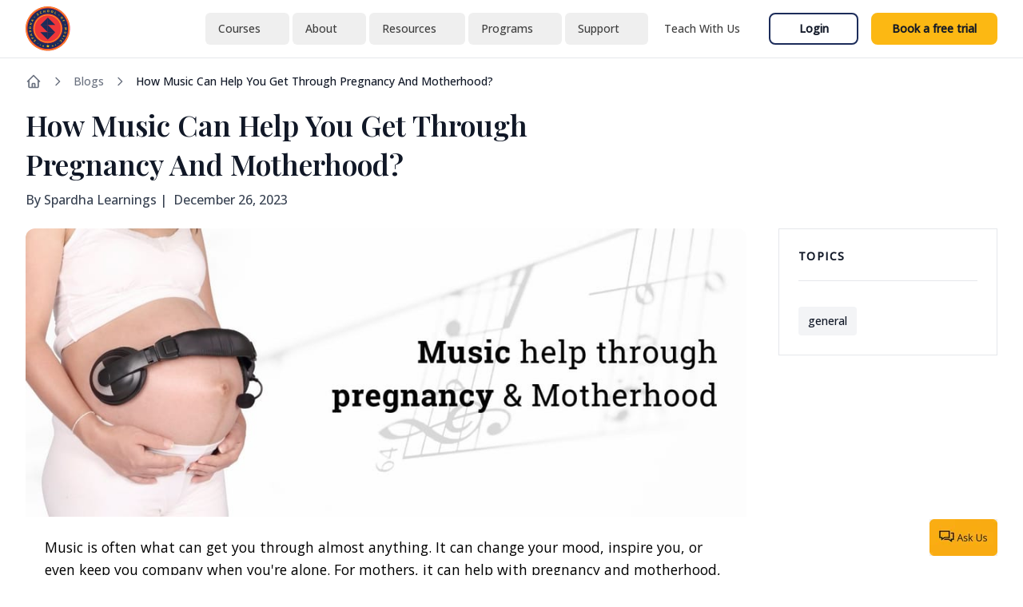

--- FILE ---
content_type: text/html
request_url: https://www.spardhaschoolofmusic.com/blog/how-music-can-help-you-get-through-pregnancy-and-motherhood
body_size: 16691
content:
<!doctype html>
<html lang="en">
  <head>
    <meta charset="utf-8" />
    <meta name="color-scheme" content="only light" />
    <meta name="viewport" content="width=device-width, initial-scale=1, maximum-scale=1" />
    <meta http-equiv="cache-control" content="no-cache" />
    <meta http-equiv="expires" content="0" />
    <meta http-equiv="pragma" content="no-cache" />
    <meta name="google-site-verification" content="oEipkU9YyYGFgiWOk9fafZ-R_O2nJ2NoirJEIJUZcjs" />
    <meta property="og:type" name="og:type" content="website" />
    <meta property="og:domain" name="og:domain" content="spardhaschoolofmusic.com" />
    <meta data-hid="twitter:card" name="twitter:card" content="summary_large_image" />
    <meta data-hid="i18n-og" property="og:locale" content="en_SG" />
    <meta data-hid="i18n-og-alt-en" property="og:locale:alternate" content="en" />
    <meta data-hid="i18n-og-alt-en-in" property="og:locale:alternate" content="en_in" />
    <meta data-hid="i18n-og-alt-en-US" property="og:locale:alternate" content="en_US" />
    <meta data-hid="i18n-og-alt-en-CA" property="og:locale:alternate" content="en_CA" />
    <meta data-hid="i18n-og-alt-en-GB" property="og:locale:alternate" content="en_GB" />
    <meta data-hid="i18n-og-alt-en-AU" property="og:locale:alternate" content="en_AU" />
    <meta data-hid="i18n-og-alt-en-AE" property="og:locale:alternate" content="en_AE" />
    <meta data-hid="i18n-og-alt-en-QA" property="og:locale:alternate" content="en_QA" />
    <meta data-hid="i18n-og-alt-en-NZ" property="og:locale:alternate" content="en_NZ" />
    <meta data-hid="i18n-og-alt-en-MY" property="og:locale:alternate" content="en_MY" />
    <link rel="icon" type="image/x-icon" href="/favicon.ico" />
    <link rel="apple-touch-icon" href="/apple-touch-icon.png" />

    
		<link href="../_app/immutable/assets/0.DWOsMSXa.css" rel="stylesheet">
		<link href="../_app/immutable/assets/app.DlBybS5L.css" rel="stylesheet">
		<link href="../_app/immutable/assets/DownloadResourcesModal.tn0RQdqM.css" rel="stylesheet">
		<link href="../_app/immutable/assets/4.DTknxFp4.css" rel="stylesheet"><!--[--><!--[!--><meta name="robots" content="index, follow"/><!--]--><!--]--><!--[--><!--[--><meta name="description" content="Music is often what can get you through almost anything. It can change your mood, inspire you, or even keep you company when you're alone. For mothers, it can help with pregnancy and motherhood, too! This article gives an insight into how music can help during every phase of motherhood.

Many pregnant moms experience complications like morning sickness and other things which can make the process of going through it a bit difficult. However, music has always helped alleviate these difficulties an"/> <meta property="og:url" content="https://www.spardhaschoolofmusic.com/blog/how-music-can-help-you-get-through-pregnancy-and-motherhood"/> <meta property="og:type" content="article"/> <meta property="og:title" content="HOW MUSIC CAN HELP YOU GET THROUGH PREGNANCY AND MOTHERHOOD? | SPARDHA"/> <meta property="og:description" content="Music is often what can get you through almost anything. It can change your mood, inspire you, or even keep you company when you're alone. For mothers, it can help with pregnancy and motherhood, too! This article gives an insight into how music can help during every phase of motherhood.

Many pregnant moms experience complications like morning sickness and other things which can make the process of going through it a bit difficult. However, music has always helped alleviate these difficulties an"/> <meta property="og:image" content="https://ssom.ghost.io/content/images/2023/12/music-help-through-pregnancy-motherhood.jpg"/> <meta name="twitter:card" content="summary_large_image"/> <meta property="twitter:domain" content="spardhaschoolofmusic.com"/> <meta property="twitter:url" content="https://www.spardhaschoolofmusic.com/blog/how-music-can-help-you-get-through-pregnancy-and-motherhood"/> <meta name="twitter:title" content="HOW MUSIC CAN HELP YOU GET THROUGH PREGNANCY AND MOTHERHOOD? | SPARDHA"/> <meta name="twitter:description" content="Music is often what can get you through almost anything. It can change your mood, inspire you, or even keep you company when you're alone. For mothers, it can help with pregnancy and motherhood, too! This article gives an insight into how music can help during every phase of motherhood.

Many pregnant moms experience complications like morning sickness and other things which can make the process of going through it a bit difficult. However, music has always helped alleviate these difficulties an"/> <meta name="twitter:image" content="https://ssom.ghost.io/content/images/2023/12/music-help-through-pregnancy-motherhood.jpg"/><!--]--> <script src="/blog/blog.js" defer async></script><!--]--><!--[--><!--[!--><!--]--><!--]--><title>HOW MUSIC CAN HELP YOU GET THROUGH PREGNANCY AND MOTHERHOOD? | SPARDHA</title>

    <link rel="preconnect" href="https://fonts.googleapis.com" />

    <!-- connect to domain of font files -->
    <link rel="preconnect" href="https://fonts.gstatic.com" crossorigin />

    <link rel="preconnect" href="https://wchat.freshchat.com" crossorigin />

    <!-- optionally increase loading priority -->
    <link rel="preload" as="style" href="https://fonts.googleapis.com/css2?family=Open+Sans:ital,wght@0,300;0,400;0,500;1,400&family=Playfair+Display:wght@300;400;600&display=swap" />

    <!-- async CSS -->
    <link
      rel="stylesheet"
      media="print"
      onload="this.onload=null;this.removeAttribute('media');"
      href="https://fonts.googleapis.com/css2?family=Open+Sans:ital,wght@0,300;0,400;0,500;1,400&family=Playfair+Display:wght@300;400;600&display=swap"
    />

    <!-- no-JS fallback -->
    <noscript>
      <link rel="stylesheet" href="https://fonts.googleapis.com/css2?family=Open+Sans:ital,wght@0,300;0,400;0,500;1,400&family=Playfair+Display:wght@300;400;600&display=swap" />
    </noscript>
    <!-- Hotjar Tracking Code for my site -->
    <!-- <script>
    (function (h, o, t, j, a, r) {
      h.hj =
        h.hj ||
        function () {
          (h.hj.q = h.hj.q || []).push(arguments);
        };
      h._hjSettings = { hjid: 3832884, hjsv: 6 };
      a = o.getElementsByTagName('head')[0];
      r = o.createElement('script');
      r.async = 1;
      r.src = t + h._hjSettings.hjid + j + h._hjSettings.hjsv;
      a.appendChild(r);
    })(window, document, 'https://static.hotjar.com/c/hotjar-', '.js?sv=');
  </script> -->
    <!-- Hotjar Tracking Code ends for my site -->

    <!-- script from radio mirchi Mgid Sensor -->
    <script type="text/javascript">
      (function () {
        var d = document,
          w = window;
        w.MgSensorData = w.MgSensorData || [];
        w.MgSensorData.push({
          cid: 869715,
          lng: 'us',
          project: 'a.mgid.com',
        });
        var l = 'a.mgid.com';
        var n = d.getElementsByTagName('script')[0];
        var s = d.createElement('script');
        s.type = 'text/javascript';
        s.async = true;
        var dt = !Date.now ? new Date().valueOf() : Date.now();
        s.src = 'https://' + l + '/mgsensor.js?d=' + dt;
        n.parentNode.insertBefore(s, n);
      })();
    </script>
    <!-- /script from radio mirchi Mgid Sensor -->
  </head>

  <body data-sveltekit-preload-data="hover">
    <!-- Google Tag Manager (noscript) -->
    <noscript><iframe src="https://www.googletagmanager.com/ns.html?id=GTM-PM7LKKGV" height="0" width="0" style="display: none; visibility: hidden"></iframe></noscript>
    <!-- End Google Tag Manager (noscript) -->
    <main><!--[--><!--[--><!----><!----><!--[!--><!--]--><!----> <!--[--><header class="lg:py-0 left-0 absolute  border-b border-gray-200 bg-white left-0 top-0 z-40 flex w-full translate-y-0 flex-wrap text-sm transition-all dark:border-gray-700 dark:bg-gray-800 lg:flex-nowrap lg:justify-start lg:py-0"><nav class="relative mx-auto w-full px-6 lg:flex lg:items-center lg:justify-between xl:px-8 " aria-label="Global"><div class="flex items-center justify-between"><a href="/" title="" class="py-2 flex items-center"><img loading="lazy" src="https://a.storyblok.com/f/114532/84x84/784074d2e3/logo_default_color.svg" width="56" height="56" class="h-12 md:h-14 w-auto" alt="Spardha logo"/> <span class="ml-2 whitespace-nowrap font-medium text-white lg:hidden xl:block">Spardha School Of Music</span></a> <div class="lg:hidden"><button type="button"><svg viewBox="0 0 15 15" width="1.2em" height="1.2em" class="ml-auto h-7 w-7 text-secondary "><!----><path fill="currentColor" fill-rule="evenodd" d="M1.5 3a.5.5 0 0 0 0 1h12a.5.5 0 0 0 0-1zM1 7.5a.5.5 0 0 1 .5-.5h12a.5.5 0 0 1 0 1h-12a.5.5 0 0 1-.5-.5m0 4a.5.5 0 0 1 .5-.5h12a.5.5 0 0 1 0 1h-12a.5.5 0 0 1-.5-.5" clip-rule="evenodd"/><!----></svg><!----></button></div></div> <div class="ml-auto mt-5 hidden flex-col gap-x-0 gap-y-4 space-x-2 lg:mt-0 lg:flex lg:flex-row lg:items-center lg:justify-end lg:gap-y-0 lg:pl-7 xl:space-x-4"><section class="relative z-50 w-auto"><div class="relative"><ul class="group flex flex-1 list-none items-center justify-center space-x-1 p-1 text-neutral-700"><!--[--><li><!--[--><button class=" hover:bg-neutral-100 text-neutral-700 group inline-flex h-10 w-max items-center justify-center rounded-md px-2 py-2 text-sm font-medium transition-colors hover:text-neutral-900 focus:outline-none disabled:pointer-events-none disabled:opacity-50 xl:px-4">Courses <span class="h-5 w-5"><!--[!--><!--]--><!----></span></button><!--]--></li><li><!--[--><button class=" hover:bg-neutral-100 text-neutral-700 group inline-flex h-10 w-max items-center justify-center rounded-md px-2 py-2 text-sm font-medium transition-colors hover:text-neutral-900 focus:outline-none disabled:pointer-events-none disabled:opacity-50 xl:px-4">About <span class="h-5 w-5"><!--[!--><!--]--><!----></span></button><!--]--></li><li><!--[--><button class=" hover:bg-neutral-100 text-neutral-700 group inline-flex h-10 w-max items-center justify-center rounded-md px-2 py-2 text-sm font-medium transition-colors hover:text-neutral-900 focus:outline-none disabled:pointer-events-none disabled:opacity-50 xl:px-4">Resources <span class="h-5 w-5"><!--[!--><!--]--><!----></span></button><!--]--></li><li><!--[--><button class=" hover:bg-neutral-100 text-neutral-700 group inline-flex h-10 w-max items-center justify-center rounded-md px-2 py-2 text-sm font-medium transition-colors hover:text-neutral-900 focus:outline-none disabled:pointer-events-none disabled:opacity-50 xl:px-4">Programs <span class="h-5 w-5"><!--[!--><!--]--><!----></span></button><!--]--></li><li><!--[--><button class=" hover:bg-neutral-100 text-neutral-700 group inline-flex h-10 w-max items-center justify-center rounded-md px-2 py-2 text-sm font-medium transition-colors hover:text-neutral-900 focus:outline-none disabled:pointer-events-none disabled:opacity-50 xl:px-4">Support <span class="h-5 w-5"><!--[!--><!--]--><!----></span></button><!--]--></li><li><!--[!--><a href="/teach" class=" text-neutral-700 group inline-flex h-10 w-max items-center justify-center rounded-md bg-background px-2 py-2 text-sm font-medium transition-colors hover:bg-neutral-100 hover:text-neutral-900 focus:outline-none disabled:pointer-events-none disabled:opacity-50 xl:px-4">Teach With Us</a><!--]--></li><!--]--></ul></div>  <div class="top-100 absolute pt-1 duration-200 ease-out" style="opacity: 0; transform: scale(0.9)"><div class="flex h-auto w-auto justify-center overflow-hidden rounded-md border border-neutral-200/70 bg-white shadow-sm"><!--[--><!--[--><!--[!--><!--]--><!--]--><!--[--><!--[!--><!--]--><!--]--><!--[--><!--[!--><!--]--><!--]--><!--[--><!--[!--><!--]--><!--]--><!--[--><!--[!--><!--]--><!--]--><!--[!--><!--]--><!--]--></div></div></section> <div class="space-x-3 lg:flex lg:items-center lg:justify-end xl:space-x-4"><a href="https://student.spardhaschoolofmusic.com/login" target="_blank" title="" class="border-secondary py-2 inline-flex w-full items-center justify-center rounded-lg border-2 bg-white px-6 text-sm font-bold text-gray-900 transition-all duration-200 hover:bg-gray-100 focus:outline-none focus:ring-2 focus:ring-white focus:ring-offset-2 focus:ring-offset-gray-900 xl:min-w-[7rem]" role="button">Login</a> <a id="book_trial" href="/trial" target="_blank" title="Book a free trial" class="border-primary py-2 inline-flex w-full items-center justify-center whitespace-nowrap rounded-lg border-2 bg-primary px-6 text-sm font-bold text-gray-900 transition-all duration-200 hover:bg-gray-100 focus:outline-none focus:ring-2 focus:ring-white focus:ring-offset-2 focus:ring-offset-gray-900" role="button">Book a free trial</a></div></div> <!--[!--><!--]--><!----><!----></nav></header><!--]--> <section><!----><!----><section class="mt-4 bg-white pb-12 pt-24 sm:pb-16 lg:pb-20"><div class="mx-auto max-w-7xl px-4 sm:px-6 lg:px-8"><!--[--><nav class="-mt-5 mb-5 hidden md:block"><ul class="flex items-center space-x-3"><li><a href="/" title="" class="text-gray-500 hover:text-gray-900 "><svg class="h-5 w-5" xmlns="http://www.w3.org/2000/svg" fill="none" viewBox="0 0 24 24" stroke="currentColor" stroke-width="2"><path stroke-linecap="round" stroke-linejoin="round" d="M3 12l2-2m0 0l7-7 7 7M5 10v10a1 1 0 001 1h3m10-11l2 2m-2-2v10a1 1 0 01-1 1h-3m-6 0a1 1 0 001-1v-4a1 1 0 011-1h2a1 1 0 011 1v4a1 1 0 001 1m-6 0h6"></path></svg></a></li> <!--[--><li class="flex items-center space-x-3"><svg class="h-4 w-4 flex-shrink-0 text-gray-500 " xmlns="http://www.w3.org/2000/svg" fill="none" viewBox="0 0 24 24" stroke="currentColor" stroke-width="2"><path stroke-linecap="round" stroke-linejoin="round" d="M9 5l7 7-7 7"></path></svg> <!--[--><a href="/blogs" title="Blogs" class=" text-sm font-medium capitalize text-gray-500 hover:text-gray-900">Blogs</a><!--]--></li><li class="flex items-center space-x-3"><svg class="h-4 w-4 flex-shrink-0 text-gray-500 " xmlns="http://www.w3.org/2000/svg" fill="none" viewBox="0 0 24 24" stroke="currentColor" stroke-width="2"><path stroke-linecap="round" stroke-linejoin="round" d="M9 5l7 7-7 7"></path></svg> <!--[--><a href="how-music-can-help-you-get-through-pregnancy-and-motherhood" title="how music can help you get through pregnancy and motherhood?" class=" text-sm font-medium capitalize text-gray-900 hover:text-gray-900">how music can help you get through pregnancy and motherhood?</a><!--]--></li><!--]--></ul></nav><!--]--> <!--[!--><!--]--> <!--[!--><!--]--> <!--[--><div class="max-w-3xl"><h1 class="font-serif text-4xl font-bold capitalize leading-snug text-gray-900">how music can help you get through pregnancy and motherhood?</h1> <p class="mb-6 mt-2 text-base font-medium text-gray-700">By <!--[-->Spardha Learnings<!--]--> |  <time datetime="2023-12-26T19:32:16.000+05:30">December 26, 2023</time><!----></p></div> <div class="grid grid-cols-1 gap-y-8 lg:grid-cols-12 lg:gap-x-10"><div class="lg:col-span-9"><div class="overflow-hidden rounded-xl"><main class="blog-content-cont"><!----><figure class="kg-card kg-image-card"><img src="https://ssom.ghost.io/content/images/2023/12/music-learning-among-children-can-develop-good-habits.jpg" class="kg-image" alt="" loading="lazy" width="1500" height="600" srcset="https://ssom.ghost.io/content/images/size/w600/2023/12/music-learning-among-children-can-develop-good-habits.jpg 600w, https://ssom.ghost.io/content/images/size/w1000/2023/12/music-learning-among-children-can-develop-good-habits.jpg 1000w, https://ssom.ghost.io/content/images/2023/12/music-learning-among-children-can-develop-good-habits.jpg 1500w" sizes="(min-width: 720px) 720px"></figure><p>Music is often what can get you through almost anything. It can change your mood, inspire you, or even keep you company when you're alone. For mothers, it can help with pregnancy and motherhood, too! This article gives an insight into how music can help during every phase of motherhood.</p><p>Many pregnant moms experience complications like morning sickness and other things which can make the process of going through it a bit difficult. However, music has always helped alleviate these difficulties and make the process of pregnancy easier on you.</p><p>Pregnancy and becoming a mom can be hard to take on by yourself. It’s a journey that requires you to give up some of your old life and get ready for the new one. There are many changes and decisions to make during this time, but thankfully there is music to help you through. From getting through an overwhelming day to helping soothe your baby into sleep, music is one of the most valuable tools for any mom’s disposal.</p><p>Music has been scientifically proven to help with the development of an unborn child. In addition, it can help you through the difficult times of pregnancy and motherhood by providing a distraction from all the pain and discomfort.</p><h4 id="importance-of-music-in-a-pregnancy"><strong>Importance of music in a pregnancy</strong></h4><p>Pregnancy can be a stressful and tiring experience. Music can help to relieve the stress of pregnancy and make motherhood more enjoyable. Listening to music during pregnancy has helped in reducing the risks for preeclampsia, gestational diabetes, and preterm labour. It also helps with depression and gestational hypertension. After giving birth, the soothing effects of music help new mothers with stress relief and breastfeeding.</p><h4 id="ways-to-use-music-while-pregnant"><strong>Ways to use music while pregnant</strong></h4><p>Pregnant women can use music to relieve stress by listening to guided imagery, relaxation, or soothing classical music. They can also sing and dance with their baby bump. They can also make a playlist that tells the story of the pregnancy from the beginning to end, with songs that are meaningful to both parents.</p><h4 id="how-music-affects-your-baby"><strong>How music affects your baby</strong></h4><p>The music that you listen to is a powerful tool that can help you get through pregnancy, motherhood, and any other difficult time in your life. Listening to music during pregnancy can be beneficial for the baby. One study found that babies who listened to their mothers' voices and music during their prenatal visits had more activity in their brain's left hemisphere. They also showed more alertness, interest, and enjoyment during these sessions. Events like childbirth are stressful for moms, but listening to music can help you relax and reduce your stress levels. Music can have tangible benefits for children as well by helping them to develop language skills and social interactions with others.</p><!----></main></div> <div class="flex flex-col items-center justify-center space-x-5 sm:my-5 sm:flex-row sm:items-start sm:justify-start"><p class="mt-6 text-lg font-bold text-gray-900">Share this post on:</p> <ul class="mt-4 flex items-center space-x-3"><li><a href="https://www.facebook.com/sharer/sharer.php?u=https://www.spardhaschoolofmusic.com/blog/how-music-can-help-you-get-through-pregnancy-and-motherhood" target="_blank" class="inline-flex h-10 w-10 items-center justify-center rounded-full bg-secondary text-white transition-all duration-200 hover:bg-gray-700 focus:outline-none focus:ring-2 focus:ring-gray-900 focus:ring-offset-2" role="button"><svg viewBox="0 0 512 512" width="1.2em" height="1.2em" class="h-5 w-5"><!----><path fill="currentColor" d="M512 256C512 114.6 397.4 0 256 0S0 114.6 0 256c0 120 82.7 220.8 194.2 248.5V334.2h-52.8V256h52.8v-33.7c0-87.1 39.4-127.5 125-127.5c16.2 0 44.2 3.2 55.7 6.4V172c-6-.6-16.5-1-29.6-1c-42 0-58.2 15.9-58.2 57.2V256h83.6l-14.4 78.2H287v175.9C413.8 494.8 512 386.9 512 256"/><!----></svg><!----></a></li> <li><a href="https://twitter.com/intent/tweet?text=HOW MUSIC CAN HELP YOU GET THROUGH PREGNANCY AND MOTHERHOOD?&amp;url=https://www.spardhaschoolofmusic.com/blog/how-music-can-help-you-get-through-pregnancy-and-motherhood" target="_blank" class="inline-flex h-10 w-10 items-center justify-center rounded-full bg-secondary text-white transition-all duration-200 hover:bg-gray-700 focus:outline-none focus:ring-2 focus:ring-gray-900 focus:ring-offset-2" role="button"><svg viewBox="0 0 512 512" width="1.2em" height="1.2em" class="h-5 w-5"><!----><path fill="currentColor" d="M459.37 151.716c.325 4.548.325 9.097.325 13.645c0 138.72-105.583 298.558-298.558 298.558c-59.452 0-114.68-17.219-161.137-47.106c8.447.974 16.568 1.299 25.34 1.299c49.055 0 94.213-16.568 130.274-44.832c-46.132-.975-84.792-31.188-98.112-72.772c6.498.974 12.995 1.624 19.818 1.624c9.421 0 18.843-1.3 27.614-3.573c-48.081-9.747-84.143-51.98-84.143-102.985v-1.299c13.969 7.797 30.214 12.67 47.431 13.319c-28.264-18.843-46.781-51.005-46.781-87.391c0-19.492 5.197-37.36 14.294-52.954c51.655 63.675 129.3 105.258 216.365 109.807c-1.624-7.797-2.599-15.918-2.599-24.04c0-57.828 46.782-104.934 104.934-104.934c30.213 0 57.502 12.67 76.67 33.137c23.715-4.548 46.456-13.32 66.599-25.34c-7.798 24.366-24.366 44.833-46.132 57.827c21.117-2.273 41.584-8.122 60.426-16.243c-14.292 20.791-32.161 39.308-52.628 54.253"/><!----></svg><!----></a></li> <li><a href="https://wa.me/?text=Check this out on Spardha: https://www.spardhaschoolofmusic.com/blog/how-music-can-help-you-get-through-pregnancy-and-motherhood" target="_blank" class="inline-flex h-10 w-10 items-center justify-center rounded-full bg-secondary text-white transition-all duration-200 hover:bg-gray-700 focus:outline-none focus:ring-2 focus:ring-gray-900 focus:ring-offset-2" role="button"><svg viewBox="0 0 448 512" width="1.2em" height="1.2em" class="h-6 w-6"><!----><path fill="currentColor" d="M380.9 97.1C339 55.1 283.2 32 223.9 32c-122.4 0-222 99.6-222 222c0 39.1 10.2 77.3 29.6 111L0 480l117.7-30.9c32.4 17.7 68.9 27 106.1 27h.1c122.3 0 224.1-99.6 224.1-222c0-59.3-25.2-115-67.1-157m-157 341.6c-33.2 0-65.7-8.9-94-25.7l-6.7-4l-69.8 18.3L72 359.2l-4.4-7c-18.5-29.4-28.2-63.3-28.2-98.2c0-101.7 82.8-184.5 184.6-184.5c49.3 0 95.6 19.2 130.4 54.1s56.2 81.2 56.1 130.5c0 101.8-84.9 184.6-186.6 184.6m101.2-138.2c-5.5-2.8-32.8-16.2-37.9-18c-5.1-1.9-8.8-2.8-12.5 2.8s-14.3 18-17.6 21.8c-3.2 3.7-6.5 4.2-12 1.4c-32.6-16.3-54-29.1-75.5-66c-5.7-9.8 5.7-9.1 16.3-30.3c1.8-3.7.9-6.9-.5-9.7s-12.5-30.1-17.1-41.2c-4.5-10.8-9.1-9.3-12.5-9.5c-3.2-.2-6.9-.2-10.6-.2s-9.7 1.4-14.8 6.9c-5.1 5.6-19.4 19-19.4 46.3s19.9 53.7 22.6 57.4c2.8 3.7 39.1 59.7 94.8 83.8c35.2 15.2 49 16.5 66.6 13.9c10.7-1.6 32.8-13.4 37.4-26.4s4.6-24.1 3.2-26.4c-1.3-2.5-5-3.9-10.5-6.6"/><!----></svg><!----></a></li> <li><a href="https://www.linkedin.com/sharing/share-offsite/?url=https://www.spardhaschoolofmusic.com/blog/how-music-can-help-you-get-through-pregnancy-and-motherhood" target="_blank" class="inline-flex h-10 w-10 items-center justify-center rounded-full bg-secondary text-white transition-all duration-200 hover:bg-gray-700 focus:outline-none focus:ring-2 focus:ring-gray-900 focus:ring-offset-2" role="button"><svg viewBox="0 0 448 512" width="1.2em" height="1.2em" class="h-6 w-6"><!----><path fill="currentColor" d="M416 32H31.9C14.3 32 0 46.5 0 64.3v383.4C0 465.5 14.3 480 31.9 480H416c17.6 0 32-14.5 32-32.3V64.3c0-17.8-14.4-32.3-32-32.3M135.4 416H69V202.2h66.5V416zm-33.2-243c-21.3 0-38.5-17.3-38.5-38.5S80.9 96 102.2 96c21.2 0 38.5 17.3 38.5 38.5c0 21.3-17.2 38.5-38.5 38.5m282.1 243h-66.4V312c0-24.8-.5-56.7-34.5-56.7c-34.6 0-39.9 27-39.9 54.9V416h-66.4V202.2h63.7v29.2h.9c8.9-16.8 30.6-34.5 62.9-34.5c67.2 0 79.7 44.3 79.7 101.9z"/><!----></svg><!----></a></li></ul></div> <div class="fb-comments" data-href="https://www.spardhaschoolofmusic.com/blog/how-music-can-help-you-get-through-pregnancy-and-motherhood" data-width="100%" data-lazy="true" data-numposts="5"></div><!----></div> <div class="space-y-8 lg:col-span-3"><!--[--><div class="overflow-hidden border border-gray-200 bg-white"><div class="px-4 py-5 sm:p-6"><p class="text-sm font-bold tracking-widest text-gray-900">TOPICS</p> <hr class="mt-5 border-gray-200"/> <div class="mt-8 flex flex-wrap gap-2.5"><!--[--><a href="/blogs/general" class="inline-block"><span class="inline-flex items-center rounded bg-gray-100 px-3 py-2 text-sm font-medium text-gray-900 transition-all duration-200 hover:bg-gray-900 hover:text-white">general</span></a><!--]--></div></div></div><!--]--></div></div> <!--[--><!--[!--><!--]--> <!--[!--><!--]--> <!--[!--><!--]--><!--]--><!--]--></div></section><!----><!----> <!--[!--><!--]--></section> <!--[--><footer class="bg-secondary pb-10 lg:pb-12"><div class="mx-auto max-w-7xl px-4 sm:px-6 lg:px-8"><div class="border-y border-[#2E3D79] py-4 sm:py-6"><div class="flex flex-col items-center justify-between space-y-4 sm:flex-row sm:space-y-0"><p class="text-center text-xs text-white sm:text-left sm:text-sm">© Copyright 2016, All Rights Reserved By Spardha Learnings Private Limited</p> <div class="flex flex-wrap items-center justify-center gap-1 sm:gap-2 md:gap-3"><a href="https://www.instagram.com/spardhaonline/" target="_blank" class="flex h-10 w-10 items-center justify-center transition-all duration-200 hover:bg-gray-600 sm:h-10 sm:w-10 lg:h-12 lg:w-12"><img src="https://a.storyblok.com/f/114532/41x41/1f6bdfd004/insta-icon.png/m/28x28" class=" sm:h-5 sm:w-5 lg:h-7 lg:w-7" alt="Instagram" style="object-fit: cover;
max-width: 28px;
max-height: 28px;
aspect-ratio: 1;
width: 100%;" loading="lazy" decoding="async" srcset="https://a.storyblok.com/f/114532/41x41/1f6bdfd004/insta-icon.png/m/28x28 28w,
https://a.storyblok.com/f/114532/41x41/1f6bdfd004/insta-icon.png/m/56x56 56w" sizes="(min-width: 28px) 28px, 100vw" onload="this.__e=event" onerror="this.__e=event"/><!----></a> <a href="https://twitter.com/spardhaonline" target="_blank" class="flex h-10 w-10 items-center justify-center transition-all duration-200 hover:bg-gray-600 sm:h-10 sm:w-10 lg:h-12 lg:w-12"><img src="https://a.storyblok.com/f/114532/41x41/c542ff6758/twiiter.png/m/28x28" class=" sm:h-5 sm:w-5 lg:h-7 lg:w-7" alt="Twitter" style="object-fit: cover;
max-width: 28px;
max-height: 28px;
aspect-ratio: 1;
width: 100%;" loading="lazy" decoding="async" srcset="https://a.storyblok.com/f/114532/41x41/c542ff6758/twiiter.png/m/28x28 28w,
https://a.storyblok.com/f/114532/41x41/c542ff6758/twiiter.png/m/56x56 56w" sizes="(min-width: 28px) 28px, 100vw" onload="this.__e=event" onerror="this.__e=event"/><!----></a> <a href="https://in.linkedin.com/company/spardhaglobal" target="_blank" class="flex h-10 w-10 items-center justify-center transition-all duration-200 hover:bg-gray-600 sm:h-10 sm:w-10 lg:h-12 lg:w-12"><img src="https://a.storyblok.com/f/114532/41x41/9e836ad483/linkdlin-1.png/m/28x28" class=" sm:h-5 sm:w-5 lg:h-7 lg:w-7" alt="LinkedIn" style="object-fit: cover;
max-width: 28px;
max-height: 28px;
aspect-ratio: 1;
width: 100%;" loading="lazy" decoding="async" srcset="https://a.storyblok.com/f/114532/41x41/9e836ad483/linkdlin-1.png/m/28x28 28w,
https://a.storyblok.com/f/114532/41x41/9e836ad483/linkdlin-1.png/m/56x56 56w" sizes="(min-width: 28px) 28px, 100vw" onload="this.__e=event" onerror="this.__e=event"/><!----></a> <a href="https://www.facebook.com/spardhaonline" target="_blank" class="flex h-10 w-10 items-center justify-center transition-all duration-200 hover:bg-gray-600 sm:h-10 sm:w-10 lg:h-12 lg:w-12"><img src="https://a.storyblok.com/f/114532/41x41/50dbe73f03/facebook.png/m/28x28" class=" sm:h-5 sm:w-5 lg:h-7 lg:w-7" alt="Facebook" style="object-fit: cover;
max-width: 28px;
max-height: 28px;
aspect-ratio: 1;
width: 100%;" loading="lazy" decoding="async" srcset="https://a.storyblok.com/f/114532/41x41/50dbe73f03/facebook.png/m/28x28 28w,
https://a.storyblok.com/f/114532/41x41/50dbe73f03/facebook.png/m/56x56 56w" sizes="(min-width: 28px) 28px, 100vw" onload="this.__e=event" onerror="this.__e=event"/><!----></a> <a href="https://www.youtube.com/channel/UCgDv2K5GsT3PjoNtbNsZW3w/" target="_blank" class="flex h-10 w-10 items-center justify-center transition-all duration-200 hover:bg-gray-600 sm:h-10 sm:w-10 lg:h-12 lg:w-12"><img src="https://a.storyblok.com/f/114532/41x41/898616365c/youtube.png/m/28x28" class=" sm:h-5 sm:w-5 lg:h-7 lg:w-7" alt="YouTube" style="object-fit: cover;
max-width: 28px;
max-height: 28px;
aspect-ratio: 1;
width: 100%;" loading="lazy" decoding="async" srcset="https://a.storyblok.com/f/114532/41x41/898616365c/youtube.png/m/28x28 28w,
https://a.storyblok.com/f/114532/41x41/898616365c/youtube.png/m/56x56 56w" sizes="(min-width: 28px) 28px, 100vw" onload="this.__e=event" onerror="this.__e=event"/><!----></a></div></div></div> <div class="flex flex-col items-center justify-between space-x-0 space-y-4 border-b border-[#2E3D79] py-4 sm:flex sm:space-y-6 md:flex-row md:space-x-6 md:space-y-0"><div class="flex w-full flex-col items-center justify-between gap-4 sm:flex-row sm:gap-0 sm:space-x-7 sm:pt-0"><div class="flex flex-col items-center gap-3 text-center sm:flex-row sm:gap-4 sm:text-left"><a href="/" class="hidden sm:block"><img loading="lazy" src="https://a.storyblok.com/f/114532/84x84/784074d2e3/logo_default_color.svg" width="64" height="64" class="mx-auto hidden h-12 w-auto sm:block lg:h-16" alt="Spardha logo"/></a> <p class="text-xs font-medium text-white sm:text-sm lg:text-base">Spardha Learner App <span class="font-thin">is available on all devices</span></p></div> <div class="flex flex-col items-center sm:items-start"><div class="flex items-center gap-2 sm:gap-3 md:gap-4"><a href="https://apps.apple.com/us/app/spardha-learner/id1503576293" target="_blank"><img src="https://a.storyblok.com/f/114532/243x72/4daa3ebcd1/image-123.png/m/138x40" class="h-8 w-auto sm:h-9 md:h-10" alt="App store logo" style="object-fit: cover;
max-width: 138px;
max-height: 40px;
aspect-ratio: 3.45;
width: 100%;" loading="lazy" decoding="async" srcset="https://a.storyblok.com/f/114532/243x72/4daa3ebcd1/image-123.png/m/138x40 138w,
https://a.storyblok.com/f/114532/243x72/4daa3ebcd1/image-123.png/m/276x80 276w" sizes="(min-width: 138px) 138px, 100vw" onload="this.__e=event" onerror="this.__e=event"/><!----></a> <a href="https://play.google.com/store/search?q=spardha+learner&amp;c=apps&amp;hl=en&amp;gl=US" target="_blank"><img src="https://a.storyblok.com/f/114532/243x72/0a87e37cb8/image-122.png/m/138x40" class="h-8 w-auto sm:h-9 md:h-10" alt="Play store logo" style="object-fit: cover;
max-width: 138px;
max-height: 40px;
aspect-ratio: 3.45;
width: 100%;" loading="lazy" decoding="async" srcset="https://a.storyblok.com/f/114532/243x72/0a87e37cb8/image-122.png/m/138x40 138w,
https://a.storyblok.com/f/114532/243x72/0a87e37cb8/image-122.png/m/276x80 276w" sizes="(min-width: 138px) 138px, 100vw" onload="this.__e=event" onerror="this.__e=event"/><!----></a></div></div></div></div> <div class="grid grid-cols-2 gap-x-5 gap-y-12 md:grid-cols-4 md:gap-x-12"><div><ul class="mt-8 space-y-2"><li><a href="/resources" class="text-sm text-gray-400 transition-all duration-200 hover:text-opacity-80 focus:text-opacity-80">Online Music Resources</a></li> <li><a href="/contact" class="text-sm text-gray-400 transition-all duration-200 hover:text-opacity-80 focus:text-opacity-80">Help</a></li> <li><a href="/package" title="Package" class="text-sm text-gray-400 transition-all duration-200 hover:text-opacity-80 focus:text-opacity-80">Packages</a></li> <li><a href="/teach" class="text-sm text-gray-400 transition-all duration-200 hover:text-opacity-80 focus:text-opacity-80">Careers</a></li> <li><a href="/courses" class="text-sm text-gray-400 transition-all duration-200 hover:text-opacity-80 focus:text-opacity-80">Courses</a></li> <li><a href="/contact" class="text-sm text-gray-400 transition-all duration-200 hover:text-opacity-80 focus:text-opacity-80">Contact us</a></li> <li><a href="https://www.spardhaidol.com/" class="text-sm text-gray-400 transition-all duration-200 hover:text-opacity-80 focus:text-opacity-80" target="_blank">Spardha Idol</a></li></ul></div> <div><ul class="mt-8 space-y-2"><li><a href="/online-music-classes" class="text-sm text-gray-400 transition-all duration-200 hover:text-opacity-80 focus:text-opacity-80">Online music classes</a></li> <li><a href="/about" class="text-sm text-gray-400 transition-all duration-200 hover:text-opacity-80 focus:text-opacity-80">About us</a></li> <li><a href="/terms-conditions" class="text-sm text-gray-400 transition-all duration-200 hover:text-opacity-80 focus:text-opacity-80">Terms &amp; Conditions</a></li> <li><a href="/privacy-policy" class="text-sm text-gray-400 transition-all duration-200 hover:text-opacity-80 focus:text-opacity-80">Privacy Policy</a></li> <li><a href="/cookies-policy" class="text-sm text-gray-400 transition-all duration-200 hover:text-opacity-80 focus:text-opacity-80">Cookies policy</a></li> <li><a href="/refund-policy" class="text-sm text-gray-400 transition-all duration-200 hover:text-opacity-80 focus:text-opacity-80">Refund policy</a></li> <li><a href="/faq" class="text-sm text-gray-400 transition-all duration-200 hover:text-opacity-80 focus:text-opacity-80">FAQ's</a></li></ul></div> <div><ul class="mt-8 space-y-2"><li><a href="/courses" class="text-sm text-gray-400 transition-all duration-200 hover:text-opacity-80 focus:text-opacity-80">Available courses</a></li> <li><a href="/course/piano" class="text-sm text-gray-400 transition-all duration-200 hover:text-opacity-80 focus:text-opacity-80">Piano</a></li> <li><a href="/course/acoustic-guitar" class="text-sm text-gray-400 transition-all duration-200 hover:text-opacity-80 focus:text-opacity-80">Acoustic guitar</a></li> <li><a href="/course/electronic-keyboard" class="text-sm text-gray-400 transition-all duration-200 hover:text-opacity-80 focus:text-opacity-80">Electronic keyboard</a></li> <li><a href="/course/ukulele" class="text-sm text-gray-400 transition-all duration-200 hover:text-opacity-80 focus:text-opacity-80">Ukulele</a></li> <li><a href="/course/violin" class="text-sm text-gray-400 transition-all duration-200 hover:text-opacity-80 focus:text-opacity-80">Violin</a></li> <li><a href="/course/electric-guitar" class="text-sm text-gray-400 transition-all duration-200 hover:text-opacity-80 focus:text-opacity-80">Electric guitar</a></li> <li><a href="/course/flute" class="text-sm text-gray-400 transition-all duration-200 hover:text-opacity-80 focus:text-opacity-80">Flute</a></li> <li><a href="/course/tabla" class="text-sm text-gray-400 transition-all duration-200 hover:text-opacity-80 focus:text-opacity-80">Tabla</a></li></ul></div> <div><ul class="mt-8 space-y-2"><li><a href="/course/bollywood-vocals" class="text-sm text-gray-400 transition-all duration-200 hover:text-opacity-80 focus:text-opacity-80">Bollywood Vocals</a></li> <li><a href="/course/western-vocals" class="text-sm text-gray-400 transition-all duration-200 hover:text-opacity-80 focus:text-opacity-80">Western Vocals</a></li> <li><a href="/course/indian-vocals" class="text-sm text-gray-400 transition-all duration-200 hover:text-opacity-80 focus:text-opacity-80">Hindustani Vocals</a></li> <li><a href="/course/carnatic-vocals" class="text-sm text-gray-400 transition-all duration-200 hover:text-opacity-80 focus:text-opacity-80">Carnatic Vocals</a></li> <li><a href="/course/tamil-film-music" class="text-sm text-gray-400 transition-all duration-200 hover:text-opacity-80 focus:text-opacity-80">Tamil Film Music Singing</a></li> <li><a href="/course/telugu-film-music" class="text-sm text-gray-400 transition-all duration-200 hover:text-opacity-80 focus:text-opacity-80">Telgu Film Music Singing</a></li> <li><a href="/course/kannada-film-music" class="text-sm text-gray-400 transition-all duration-200 hover:text-opacity-80 focus:text-opacity-80">Kannada Film Music Singing</a></li> <li><a href="/course/bharatanatyam" class="text-sm text-gray-400 transition-all duration-200 hover:text-opacity-80 focus:text-opacity-80">Bharatanatyam Dance</a></li> <li><a href="/course/bollywood-dance" class="text-sm text-gray-400 transition-all duration-200 hover:text-opacity-80 focus:text-opacity-80">Bollywood Dance</a></li> <li><a href="/course/kathak" class="text-sm text-gray-400 transition-all duration-200 hover:text-opacity-80 focus:text-opacity-80">Kathak Dance</a></li></ul></div></div></div></footer><!--]--> <!--[--><div class="fixed bottom-0 z-40 mt-5 flex w-full items-center justify-center gap-3 bg-secondary px-4 py-3 sm:flex-row sm:items-center sm:px-0 md:mt-10 lg:hidden lg:justify-start" style="box-shadow: 0px -1px 4px 0px #00000040;"><!--[--><a href="/trial" title="Book free trial" class="bg-primary inline-flex w-full max-w-xs items-center justify-center rounded-lg border border-transparent px-3 py-2 text-sm font-bold text-gray-900 transition-all duration-200 hover:bg-gray-100 focus:outline-none focus:ring-2 focus:ring-white focus:ring-offset-2 focus:ring-offset-gray-900 md:px-6 md:py-4" role="button">Book free trial</a><!--]--></div><!--]--> <!--[!--><!--]--> <!--[--><button class="fixed bottom-0 right-0 z-40 m-8 mb-20 lg:mb-6"><img src="https://a.storyblok.com/f/114532/222x120/ca7debcb99/chat.png/m/85x46" alt="Chat icon" style="object-fit: cover;
max-width: 85px;
max-height: 46px;
aspect-ratio: 1.8478260869565217;
width: 100%;" loading="lazy" decoding="async" srcset="https://a.storyblok.com/f/114532/222x120/ca7debcb99/chat.png/m/85x46 85w,
https://a.storyblok.com/f/114532/222x120/ca7debcb99/chat.png/m/170x92 170w" sizes="(min-width: 85px) 85px, 100vw" onload="this.__e=event" onerror="this.__e=event"/><!----></button><!--]--><!----><!----><!--]--> <!--[!--><!--]--><!--]-->
			<script type="application/json" data-sveltekit-fetched data-url="/api/navigation/header" data-ttl="0">{"status":200,"statusText":"OK","headers":{},"body":"[{\"identifier\":\"courses\",\"title\":\"Courses\",\"link\":\"/courses\",\"subNavigation\":[{\"identifier\":\"instruments\",\"title\":\"Instruments\",\"link\":\"/courses\",\"description\":\"Learn to play various instruments.\",\"subNavigation\":[{\"identifier\":\"piano\",\"title\":\"Piano\",\"link\":\"/course/piano\",\"description\":\"From Western Classical music to Pop songs, this course will help you play all your favourite songs. Our expert teachers will help you develop musical understanding and get international certifications like RSL, Trinity, and ABRSM.\",\"excerpt\":\"From Western Classical music to Pop songs, these courses will help your child play all their favourite songs. Our expert teachers will also help student to get international certifications. Enroll today and watch as your child transforms into a confident musician .\",\"icon\":\"https://a.storyblok.com/f/114532/48x48/1023b0288e/piano.png/m/\",\"thumbnail\":\"https://a.storyblok.com/f/114532/556x326/14168160d6/maskgroup-11.png/m/\",\"image\":\"https://a.storyblok.com/f/114532/1920x671/9d2e5944de/piano-our-couses-1920x-671.jpg\",\"responsiveBanner\":{\"android\":\"https://a.storyblok.com/f/114532/360x550/50a876587c/piano-our-couses-360x550.jpg\",\"miniIpad\":\"https://a.storyblok.com/f/114532/744x619/5e4a4360a1/piano-our-couses-744x619.jpg\",\"Ipad\":\"https://a.storyblok.com/f/114532/1024x619/2c9f6de84d/piano-our-couses-1024x619.jpg\",\"laptop\":\"https://a.storyblok.com/f/114532/1440x619/853e55162e/piano-our-couses-1440x619.jpg\",\"big\":\"https://a.storyblok.com/f/114532/1920x671/9d2e5944de/piano-our-couses-1920x-671.jpg\"}},{\"identifier\":\"acoustic-guitar\",\"title\":\"Acoustic Guitar\",\"link\":\"/course/acoustic-guitar\",\"description\":\"Our team of friendly and certified instructors is dedicated to help you begin with the fundamentals, such as scales and chords, and progress all the way to achieving internationally recognized certifications.               \",\"excerpt\":\"Whether your child wants to play their favourite songs or become the next rockstar, Our professionally certified and friendly teachers will help student start from learning the basics like scales and chords to getting international certifications.\",\"icon\":\"https://a.storyblok.com/f/114532/21x24/7abfa77c27/acousticicon.png\",\"thumbnail\":\"https://a.storyblok.com/f/114532/556x326/99130deae2/maskgroup-9.png\",\"image\":\"https://a.storyblok.com/f/114532/1920x671/d1175a3132/guitar-our-couses-1920x-671.jpg\",\"responsiveBanner\":{\"android\":\"https://a.storyblok.com/f/114532/360x550/c4d8039b2e/guitar-our-couses-360x550.jpg\",\"miniIpad\":\"https://a.storyblok.com/f/114532/744x619/b0b0c6a0ca/guitar-our-couses-744x619.jpg\",\"Ipad\":\"https://a.storyblok.com/f/114532/1024x619/7f2f7ecc49/guitar-our-couses-1024x619.jpg\",\"laptop\":\"https://a.storyblok.com/f/114532/1440x619/097d1abe19/guitar-our-couses-1440x619.jpg\",\"big\":\"https://a.storyblok.com/f/114532/1920x671/d1175a3132/guitar-our-couses-1920x-671.jpg\"}},{\"identifier\":\"electric-guitar\",\"title\":\"Electric Guitar\",\"link\":\"/course/electric-guitar\",\"description\":\"Play your favourite songs or become the next rockstar, we will guide them at each level. Our professionally certified and friendly teachers help you start from learning the basics like scales and chords to getting international certifications like RSL, Trinity, ABRSM.                \",\"excerpt\":\"Play your favourite songs or become the next rockstar, we will guide them at each level. Our professionally certified and friendly teachers help you start from learning the basics like scales and chords to getting international certifications like RSL, Trinity, ABRSM. \",\"icon\":\"https://a.storyblok.com/f/114532/48x48/3cad52d390/guitar.png/m/\",\"thumbnail\":\"https://a.storyblok.com/f/114532/1440x619/70c8638979/eg-our-couses1440x619.jpg\",\"image\":\"https://a.storyblok.com/f/114532/1920x671/e703d621d7/eg-our-couses1920x-671.jpg\",\"responsiveBanner\":{\"android\":\"https://a.storyblok.com/f/114532/360x550/3c2d0ccde7/eg-our-couses360x550.jpg\",\"miniIpad\":\"https://a.storyblok.com/f/114532/744x619/cd496c283e/eg-our-couses744x619.jpg\",\"Ipad\":\"https://a.storyblok.com/f/114532/1024x619/30b301e234/eg-our-couses-1024x619.jpg\",\"laptop\":\"https://a.storyblok.com/f/114532/1024x619/30b301e234/eg-our-couses-1024x619.jpg\",\"big\":\"https://a.storyblok.com/f/114532/1920x671/e703d621d7/eg-our-couses1920x-671.jpg\"}},{\"identifier\":\"violin\",\"title\":\"Violin\",\"link\":\"/course/violin\",\"description\":\"Did you know some of the greatest musical pieces by composers like Bach and Beethoven were written for violin? Learn classical pieces as well as play contemporary pop songs. Our expert teachers also guide you to get international certifications from RSL, Trinity or ABRSM. \",\"excerpt\":\"Did you know some of the greatest musical pieces by composers like Bach and Beethoven were written for violin? Introduce your child to the magic of this elegant instrument. They will learn classical pieces as well as adapt it to play contemporary pop songs.\",\"icon\":\"https://a.storyblok.com/f/114532/48x48/6609f7b9d4/violin.png/m/\",\"thumbnail\":\"https://a.storyblok.com/f/114532/556x326/b7d622e3e6/maskgroup-7.png/m/\",\"image\":\"https://a.storyblok.com/f/114532/1920x671/6494e56f69/violin-our-couses-1920x-671.jpg\",\"responsiveBanner\":{\"android\":\"https://a.storyblok.com/f/114532/360x550/64d7c124f7/violin-our-couses-360x550.jpg\",\"miniIpad\":\"https://a.storyblok.com/f/114532/744x619/ef024a76e4/violin-our-couses-744x619.jpg\",\"Ipad\":\"https://a.storyblok.com/f/114532/1024x619/573858ad96/violin-our-couses-1024x619.jpg\",\"laptop\":\"https://a.storyblok.com/f/114532/1440x619/4034591efa/violin-our-couses-1440x619.jpg\",\"big\":\"https://a.storyblok.com/f/114532/1920x671/6494e56f69/violin-our-couses-1920x-671.jpg\"}},{\"identifier\":\"electronic-keyboard\",\"title\":\"Electronic Keyboard\",\"link\":\"/course/electronic-keyboard\",\"description\":\"The lightweight and portability of the keyboard makes it perfect for beginners to develop musical understanding. Our certified teachers help you strengthen fundamental skills and prepare you for international certifications like RSL, Trinity, and ABRSM. \",\"excerpt\":\"The lightweight and portability of the keyboard makes it perfect for children to develop musical understanding. Your child will strengthen their fundamental skills to play classical and pop music with equal ease on a keyboard. Our certified teachers will also prepare your child for international certifications.\",\"icon\":\"https://a.storyblok.com/f/114532/48x48/3510a969e1/electronickeyboard.png/m/\",\"thumbnail\":\"https://a.storyblok.com/f/114532/556x326/2e7b5c76b6/maskgroup-8.png/m/\",\"image\":\"https://a.storyblok.com/f/114532/1920x671/d428935b7c/keyboard-our-couses-1920x-671.jpg\",\"responsiveBanner\":{\"android\":\"https://a.storyblok.com/f/114532/360x550/45daaaa33f/keyboard-our-couses-360x550.jpg\",\"miniIpad\":\"https://a.storyblok.com/f/114532/744x619/df271a24ee/keyboard-our-couses-744x619.jpg\",\"Ipad\":\"https://a.storyblok.com/f/114532/1024x619/624e8685fd/keyboard-our-couses-1024x619.jpg\",\"laptop\":\"https://a.storyblok.com/f/114532/1440x619/7217a6ee1b/keyboard-our-couses-1440x619.jpg\",\"big\":\"https://a.storyblok.com/f/114532/1920x671/d428935b7c/keyboard-our-couses-1920x-671.jpg\"}},{\"identifier\":\"ukulele\",\"title\":\"Ukulele\",\"link\":\"/course/ukulele\",\"description\":\"The small size and cheerful sound of a ukulele makes it the perfect instrument for beginners. Our expert teachers help you play the instrument confidently. They also help you prepare for international certifications like Rockschool, London. \",\"excerpt\":\"The small size and cheerful sound of a ukulele makes it the perfect instrument for children, especially those starting their musical journey. Our expert teachers help your child play the instrument confidently and inspire a lifelong love for music. They also help your child prepare for international certifications.\",\"icon\":\"https://a.storyblok.com/f/114532/48x48/915b85d777/ukelele.png/m/\",\"thumbnail\":\"https://a.storyblok.com/f/114532/556x326/b259753a89/maskgroup-5.png/m/\",\"image\":\"https://a.storyblok.com/f/114532/1920x671/b2030055d8/course-name-ukulele-1920x-671.jpg\",\"responsiveBanner\":{\"android\":\"https://a.storyblok.com/f/114532/360x550/b67609a0c6/course-name-ukulele-360x550.jpg\",\"miniIpad\":\"https://a.storyblok.com/f/114532/744x619/e76b87abe7/course-name-ukulele-744x619.jpg\",\"Ipad\":\"https://a.storyblok.com/f/114532/1024x619/4994a957a4/course-name-ukulele-1024x619.jpg\",\"laptop\":\"https://a.storyblok.com/f/114532/1440x619/527ff5f510/course-name-ukulele-1440x619.jpg\",\"big\":\"https://a.storyblok.com/f/114532/1920x671/b2030055d8/course-name-ukulele-1920x-671.jpg\"}},{\"identifier\":\"flute\",\"title\":\"Flute\",\"link\":\"/course/flute\",\"description\":\"Flute has its roots in Hindustani Classical music. Learning it helps you access Indian culture and heritage while also developing your musical skills. Our expert teachers help you develop a strong foundation and also prepare for Akhil Bharatiya Gandharva Mahavidyalaya certification. \",\"excerpt\":\"Flute has its roots in Hindustani Classical music. Learning it helps you access Indian culture and heritage while also developing your musical skills. Our expert teachers help you develop a strong foundation and also prepare for Akhil Bharatiya Gandharva Mahavidyalaya certification.\",\"icon\":\"https://a.storyblok.com/f/114532/48x48/4b54a2234c/flute.png/m/\",\"thumbnail\":\"https://a.storyblok.com/f/114532/556x326/360b2ae2b7/maskgroup-6.png/m/\",\"image\":\"https://a.storyblok.com/f/114532/1920x671/5c31b46bd0/course-name-flute-1920x-671.jpg\",\"responsiveBanner\":{\"android\":\"https://a.storyblok.com/f/114532/360x550/5bd00b0ccb/course-name-flute-360x550.jpg\",\"miniIpad\":\"https://a.storyblok.com/f/114532/744x619/03b8790f69/course-name-flute-744x619.jpg\",\"Ipad\":\"https://a.storyblok.com/f/114532/1024x619/0393a36236/course-name-flute-1024x619.jpg\",\"laptop\":\"https://a.storyblok.com/f/114532/1440x619/9613a69456/course-name-flute-1440x619.jpg\",\"big\":\"https://a.storyblok.com/f/114532/1920x671/5c31b46bd0/course-name-flute-1920x-671.jpg\"}},{\"identifier\":\"tabla\",\"title\":\"Tabla\",\"link\":\"/course/tabla\",\"description\":\"The heartbeat of Indian classical music - Tabla. Learn Tabla to appreciate the versatility of Indian heritage and Indian classical music. Our expert teachers help you develop a strong tala foundation and also prepare for Akhil Bharatiya Gandharva Mahavidyalaya certification. \",\"excerpt\":\"The heartbeat of Indian classical music - Tabla. Learn Tabla to appreciate the versatility of Indian heritage and Indian classical music. Our expert teachers help you develop a strong tala foundation and also prepare for Akhil Bharatiya Gandharva Mahavidyalaya certification.\",\"icon\":\"https://a.storyblok.com/f/114532/48x48/7644b96351/tabla.png/m/\",\"thumbnail\":\"https://a.storyblok.com/f/114532/556x326/0aa5b63106/maskgroup-10.png/m/\",\"image\":\"https://a.storyblok.com/f/114532/1920x671/c1aba26e7f/course-name-tabla-1920x-671.jpg\",\"responsiveBanner\":{\"android\":\"https://a.storyblok.com/f/114532/360x550/ca38cc353e/course-name-tabla-360x550.jpg\",\"miniIpad\":\"https://a.storyblok.com/f/114532/744x619/92d7d35ca2/course-name-tabla-744x619.jpg\",\"Ipad\":\"https://a.storyblok.com/f/114532/1024x619/f5f7921cef/course-name-tabla-1024x619.jpg\",\"laptop\":\"https://a.storyblok.com/f/114532/1440x619/ebb1a3e2cc/course-name-tabla-1440x619.jpg\",\"big\":\"https://a.storyblok.com/f/114532/1920x671/c1aba26e7f/course-name-tabla-1920x-671.jpg\"}}]},{\"identifier\":\"singing\",\"title\":\"Singing\",\"link\":\"/courses\",\"description\":\"Voice training and singing lessons.\",\"subNavigation\":[{\"identifier\":\"indian-vocals\",\"title\":\"Hindustani Vocals\",\"link\":\"/course/indian-vocals\",\"description\":\"In this performance based course, learn the voice culture, different ragas and talas while understanding the versatility of Indian culture. Our friendly and certified teachers will also prepare you for the Akhil Bharatiya Gandharva Mahavidyalaya certification.\",\"excerpt\":\"Learning Hindustani Classical will help your child appreciate the versatility of Indian culture. In this performance based course, your child will learn the voice culture, different ragas and talas. Our friendly and certified teachers will also prepare your child for the Akhil Bharatiya Gandharva Mahavidyalaya certification.\",\"icon\":\"https://a.storyblok.com/f/114532/48x48/eac183e993/singing.png/m/\",\"thumbnail\":\"https://a.storyblok.com/f/114532/556x326/d94a156e2e/maskgroup-2.png/m/\",\"image\":\"https://a.storyblok.com/f/114532/1920x671/96de631bd8/iv-our-couses-1920x-671.jpg\",\"responsiveBanner\":{\"android\":\"https://a.storyblok.com/f/114532/360x550/0e248e0128/iv-our-couses-360x550.jpg\",\"miniIpad\":\"https://a.storyblok.com/f/114532/744x619/8252ee53a6/iv-our-couses-744x619.jpg\",\"Ipad\":\"https://a.storyblok.com/f/114532/1024x619/ec0b83bd56/iv-our-couses-1024x619.jpg\",\"laptop\":\"https://a.storyblok.com/f/114532/1440x619/ef0f42ae96/iv-our-couses-1440x619.jpg\",\"big\":\"https://a.storyblok.com/f/114532/1920x671/96de631bd8/iv-our-couses-1920x-671.jpg\"}},{\"identifier\":\"western-vocals\",\"title\":\"Western Vocals\",\"link\":\"/course/western-vocals\",\"description\":\"Explore international music with this performance based course. It will introduce you to diverse global musical genres like Blues, Jazz, Pop, Rock. Our expert teachers will also help you prepare for international certifications from Trinity, RSL, or ABRSM.\",\"excerpt\":\"Let your child explore international music with this performance based course. It will introduce your child to diverse global musical genres like Blues, Jazz, Pop, Rock. Our expert teachers will also help your child prepare for international certifications from Trinity, RSL, or ABRSM.\",\"icon\":\"https://a.storyblok.com/f/114532/101x100/b6e167e91f/western-icon.png\",\"thumbnail\":\"https://a.storyblok.com/f/114532/556x326/ca5450f676/maskgroup-3.png/m/\",\"image\":\"https://a.storyblok.com/f/114532/1920x671/b5b1a11760/wv-our-couses-1920x-671.jpg\",\"responsiveBanner\":{\"android\":\"https://a.storyblok.com/f/114532/360x550/0a4ab93651/wv-our-couses-360x550.jpg\",\"miniIpad\":\"https://a.storyblok.com/f/114532/744x619/68b046d0e1/wv-our-couses-744x619.jpg\",\"Ipad\":\"https://a.storyblok.com/f/114532/1024x619/910c819aa3/wv-our-couses-1024x619.jpg\",\"laptop\":\"https://a.storyblok.com/f/114532/1440x619/8d482b3fd5/wv-our-couses-1440x619.jpg\",\"big\":\"https://a.storyblok.com/f/114532/1920x671/b5b1a11760/wv-our-couses-1920x-671.jpg\"}},{\"identifier\":\"carnatic-vocals\",\"title\":\"Carnatic Vocals\",\"link\":\"/course/carnatic-vocals\",\"description\":\"A complete Carnatic training program rooted in the South Indian language, culture and tradition. From Sarali Varisai to keerthanams and geethams, this course helps you understand the centuries old musical legacy of Carnatic music.  \",\"excerpt\":\"A complete Carnatic training program for your child rooted in the South Indian language, culture and tradition offers a profound musical foundation. From Sarali Varisai to keerthanams and geethams, this course will help your child understand the centuries old musical legacy of Carnatic music.\",\"icon\":\"https://a.storyblok.com/f/114532/100x100/6884f81817/carnatic-icon.png\",\"thumbnail\":\"https://a.storyblok.com/f/114532/556x326/67442f3466/maskgroup-1.png/m/\",\"image\":\"https://a.storyblok.com/f/114532/1920x671/ca0ff8e36b/cv-our-couses-1920x-671.jpg\",\"responsiveBanner\":{\"android\":\"https://a.storyblok.com/f/114532/360x550/7f048a4d45/cv-our-couses-360x550.jpg\",\"miniIpad\":\"https://a.storyblok.com/f/114532/744x619/8b7f1cbdef/cv-our-couses-744x619.jpg\",\"Ipad\":\"https://a.storyblok.com/f/114532/1024x619/4002a3e37d/cv-our-couses-1024x619.jpg\",\"laptop\":\"https://a.storyblok.com/f/114532/1440x619/3f15d44b99/cv-our-couses-1440x619.jpg\",\"big\":\"https://a.storyblok.com/f/114532/1920x671/ca0ff8e36b/cv-our-couses-1920x-671.jpg\"}},{\"identifier\":\"bollywood-vocals\",\"title\":\"Bollywood Vocals\",\"link\":\"/course/bollywood-vocals\",\"description\":\"If you want to sing as a hobby or learn to sing your favourite songs, this course is perfect for you. Our friendly teachers will help you with vocal training, and develop foundational skills for film music so you can sing your favorite songs with ease.                \",\"excerpt\":\"If you want to sing as a leisurely hobby or passionately learn to sing your favourite songs, this course is perfect for you. Our friendly, experienced teachers will help you with vocal training, and develop foundational skills for Bollywood Vocals, ensuring you can sing your favorite songs with confidence and ease.\",\"icon\":\"https://a.storyblok.com/f/114532/101x100/586f9f3d23/film-icon.png\",\"thumbnail\":\"https://a.storyblok.com/f/114532/556x326/81bab95d00/maskgroup.png/m/\",\"image\":\"https://a.storyblok.com/f/114532/1920x671/865d79e43d/lv-our-couses-1920x-671.jpg\",\"responsiveBanner\":{\"android\":\"https://a.storyblok.com/f/114532/360x550/19605385a1/lv-our-couses-360x550.jpg\",\"miniIpad\":\"https://a.storyblok.com/f/114532/744x619/c4c1f51f12/lv-our-couses-744x619.jpg\",\"Ipad\":\"https://a.storyblok.com/f/114532/1024x619/838184730b/lv-our-couses-1024x619.jpg\",\"laptop\":\"https://a.storyblok.com/f/114532/1440x619/53c5fd8334/lv-our-couses-1440x619.jpg\",\"big\":\"https://a.storyblok.com/f/114532/1920x671/865d79e43d/lv-our-couses-1920x-671.jpg\"}},{\"identifier\":\"malayalam-film-music\",\"notHiring\":true,\"title\":\"Malayalam Film Music\",\"link\":\"/course/malayalam-film-music\",\"description\":\" Have an enjoyable singing session or build the foundational skills to pursue singing with our personalised Malayalam Film Music course. Learn to sing your favourite Malayalam songs and develop the confidence to perform on any stage with the guidance of our friendly and certified teachers.\",\"excerpt\":\" Have an enjoyable singing session or build the foundational skills to pursue singing with our personalised Malayalam Film Music course. Learn to sing your favourite Malayalam songs and develop the confidence to perform on any stage with the guidance of our friendly and certified teachers.\",\"icon\":\"https://a.storyblok.com/f/114532/24x24/513d45806e/singing-malayalam-film-music.png\",\"thumbnail\":\"https://a.storyblok.com/f/114532/744x619/5254b1655c/malayalam-our-couses-744x619.webp\",\"image\":\"https://a.storyblok.com/f/114532/1920x671/5e8348c559/malayalam-our-couses-1920x-671.webp\",\"responsiveBanner\":{\"android\":\"https://a.storyblok.com/f/114532/360x550/49fdd1876c/malayalam-our-couses-360x550.webp\",\"miniIpad\":\"https://a.storyblok.com/f/114532/744x619/5254b1655c/malayalam-our-couses-744x619.webp\",\"Ipad\":\"https://a.storyblok.com/f/114532/1024x619/e43a3b0e68/malayalam-our-couses-1024x619.webp\",\"laptop\":\"https://a.storyblok.com/f/114532/1440x619/81728d8a5c/malayalam-our-couses-1440x619.webp\",\"big\":\"https://a.storyblok.com/f/114532/1920x671/5e8348c559/malayalam-our-couses-1920x-671.webp\"}},{\"identifier\":\"tamil-film-music\",\"notHiring\":true,\"title\":\"Tamil Film Music\",\"link\":\"/course/tamil-film-music\",\"description\":\"Spardha Tamil Film Music Course ensures that the student builds the foundational skills required to sing their favourite Tamil songs. Whether you want to pursue a hobby and have fun singing your favourite songs or pursue music with the help of certified and professional teachers, we’ve got you covered.\",\"excerpt\":\"Spardha Tamil Film Music Course ensures that the student builds the foundational skills required to sing their favourite Tamil songs. Whether you want to pursue a hobby and have fun singing your favourite songs or pursue music with the help of certified and professional teachers, we’ve got you covered.\",\"icon\":\"https://a.storyblok.com/f/114532/24x24/13f8a8be3a/singing-tamil-film-music.png\",\"thumbnail\":\"https://a.storyblok.com/f/114532/744x619/ddae127107/tamil-our-couses-744x619.webp\",\"image\":\"https://a.storyblok.com/f/114532/1920x671/6ed7492d23/tamil-our-couses-1920x-671.webp\",\"responsiveBanner\":{\"android\":\"https://a.storyblok.com/f/114532/360x550/612b235323/tamil-our-couses-360x550.webp\",\"miniIpad\":\"https://a.storyblok.com/f/114532/744x619/ddae127107/tamil-our-couses-744x619.webp\",\"Ipad\":\"https://a.storyblok.com/f/114532/1024x619/de6c360e4e/tamil-our-couses-1024x619.webp\",\"laptop\":\"https://a.storyblok.com/f/114532/1440x619/3db31cc8ae/tamil-our-couses-1440x619.webp\",\"big\":\"https://a.storyblok.com/f/114532/1920x671/6ed7492d23/tamil-our-couses-1920x-671.webp\"}},{\"identifier\":\"telugu-film-music\",\"notHiring\":true,\"title\":\"Telugu Film Music\",\"link\":\"/course/telugu-film-music\",\"description\":\" Enjoy a fun and relaxing session singing your favourite Telugu songs or pursue music with passion. No matter what your goals are, the Spardha Telugu Film course is the perfect entry point if you are a fan of Telugu music. Our certified and professional teachers with 1-on-1 personalised sessions ensure you achieve your goals and have loads of fun.\",\"excerpt\":\" Enjoy a fun and relaxing session singing your favourite Telugu songs or pursue music with passion. No matter what your goals are, the Spardha Telugu Film course is the perfect entry point if you are a fan of Telugu music. Our certified and professional teachers with 1-on-1 personalised sessions ensure you achieve your goals and have loads of fun.\",\"icon\":\"https://a.storyblok.com/f/114532/24x24/63a19d70a8/singing-telugu-film-music.png\",\"thumbnail\":\"https://a.storyblok.com/f/114532/744x619/ece3a91771/telugu-our-couses-744x619.webp\",\"image\":\"https://a.storyblok.com/f/114532/1920x671/7da9c9858c/telugu-our-couses-1920x-671.webp\",\"responsiveBanner\":{\"android\":\"https://a.storyblok.com/f/114532/360x550/433fbb1411/telugu-our-couses-360x550.webp\",\"miniIpad\":\"https://a.storyblok.com/f/114532/744x619/ece3a91771/telugu-our-couses-744x619.webp\",\"Ipad\":\"https://a.storyblok.com/f/114532/1024x619/1617f74539/telugu-our-couses-1024x619.webp\",\"laptop\":\"https://a.storyblok.com/f/114532/1440x619/9c8bdff722/telugu-our-couses-1440x619.webp\",\"big\":\"https://a.storyblok.com/f/114532/1920x671/7da9c9858c/telugu-our-couses-1920x-671.webp\"}},{\"identifier\":\"kannada-film-music\",\"notHiring\":true,\"title\":\"Kannada Film Music\",\"link\":\"/course/kannada-film-music\",\"description\":\" Sing your favorite Kannada songs with the Spardha Kannada Film Music Foundation course. Our certified and professional teachers help students build a solid singing foundation, instilling a love for music and the confidence to perform.\",\"excerpt\":\" Sing your favorite Kannada songs with the Spardha Kannada Film Music Foundation course. Our certified and professional teachers help students build a solid singing foundation, instilling a love for music and the confidence to perform.\",\"icon\":\"https://a.storyblok.com/f/114532/24x24/c50f49053c/singing-kannada-film-music.png\",\"thumbnail\":\"https://a.storyblok.com/f/114532/744x619/d721244cdf/kannada-our-couses-744x619.webp\",\"image\":\"https://a.storyblok.com/f/114532/1920x671/60adedd0d5/kannada-our-couses-1920x-671.webp\",\"responsiveBanner\":{\"android\":\"https://a.storyblok.com/f/114532/360x550/19870a5c67/kannada-our-couses-360x550.webp\",\"miniIpad\":\"https://a.storyblok.com/f/114532/744x619/d721244cdf/kannada-our-couses-744x619.webp\",\"Ipad\":\"https://a.storyblok.com/f/114532/1024x619/2fa3b2d727/kannada-our-couses-1024x619.webp\",\"laptop\":\"https://a.storyblok.com/f/114532/1440x619/e44d231e9a/kannada-our-couses-1440x619.webp\",\"big\":\"https://a.storyblok.com/f/114532/1920x671/60adedd0d5/kannada-our-couses-1920x-671.webp\"}}]},{\"identifier\":\"dancing\",\"title\":\"Dancing\",\"link\":\"/courses\",\"description\":\"Voice training and singing lessons.\",\"subNavigation\":[{\"identifier\":\"bharatanatyam\",\"title\":\"Bharatanatyam\",\"link\":\"/course/bharatanatyam\",\"description\":\"Build connection with Indian heritage and culture, learn storytelling and get fit - all while learning to dance. Our expert teachers will help you learn the intricate footwork, hand gestures, prepare you for live performances as well as international grade certification - ISTD. \",\"excerpt\":\"Build connection with Indian heritage and culture, learn storytelling and get fit - all while learning to dance. Our expert teachers will help you learn the intricate footwork, hand gestures, prepare you for live performances as well as international grade certification - ISTD\",\"icon\":\"https://a.storyblok.com/f/114532/48x48/12c13d435b/dance.png/m/\",\"thumbnail\":\"https://a.storyblok.com/f/114532/744x479/47fd4212e3/course-master-banner-bharthantayam-size744x479.jpg\",\"image\":\"https://a.storyblok.com/f/114532/1920x480/c1f5fac9a3/course-master-banner-bharthantayam-size1920x480.jpg\",\"responsiveBanner\":{\"android\":\"https://a.storyblok.com/f/114532/360x308/dc78fbc9fc/course-master-banner-bharthantayam-size360x308.jpg\",\"miniIpad\":\"https://a.storyblok.com/f/114532/744x479/47fd4212e3/course-master-banner-bharthantayam-size744x479.jpg\",\"Ipad\":\"https://a.storyblok.com/f/114532/744x479/47fd4212e3/course-master-banner-bharthantayam-size744x479.jpg\",\"laptop\":\"https://a.storyblok.com/f/114532/1024x478/4c667fabac/course-master-banner-bharthantayam-size-1024x478.jpg\",\"big\":\"https://a.storyblok.com/f/114532/1440x480/ccb44c9f92/course-master-banner-bharthantayam-size1440x480.jpg\"}},{\"identifier\":\"kathak\",\"title\":\"Kathak\",\"link\":\"/course/kathak\",\"description\":\"Welcome to the Kathak Foundation Course where we introduce your child to one of India’s most revered classical dance forms - Kathak. Our course is meticulously crafted to ensure that the student builds a strong foundation - from simple footwork to expressive dance movements.\",\"excerpt\":\"Welcome to the Kathak Foundation Course where we introduce your child to one of India’s most revered classical dance forms - Kathak. Our course is meticulously crafted to ensure that the student builds a strong foundation - from simple footwork to expressive dance movements.\",\"icon\":\"https://a.storyblok.com/f/114532/24x24/ee4e2792b8/kathak.png\",\"thumbnail\":\"https://a.storyblok.com/f/114532/1024x619/f9ba8eae30/kathak-dance-our-couses-1024x619.webp\",\"image\":\"https://a.storyblok.com/f/114532/1024x619/f9ba8eae30/kathak-dance-our-couses-1024x619.webp\",\"responsiveBanner\":{\"android\":\"https://a.storyblok.com/f/114532/360x550/d93a5008c7/kathak-dance-our-couses-360x550.webp\",\"miniIpad\":\"https://a.storyblok.com/f/114532/744x619/927896d91c/kathak-dance-our-couses-744x619.webp\",\"Ipad\":\"https://a.storyblok.com/f/114532/744x619/927896d91c/kathak-dance-our-couses-744x619.webp\",\"laptop\":\"https://a.storyblok.com/f/114532/1440x619/c70cfa78e3/kathak-dance-our-couses-1440x619.webp\",\"big\":\"https://a.storyblok.com/f/114532/1920x671/7687ff62ee/kathak-dance-our-couses-1920x-671.webp\"}},{\"identifier\":\"bollywood-dance\",\"title\":\"Bollywood Dance\",\"link\":\"/course/bollywood-dance\",\"description\":\"Enjoy a fun relaxing dance session in your room or light up any occasion with your dance moves with our personalised Bollywood Dance course. Learn to move on your favourite Bollywood songs and develop the confidence to perform on any stage with our friendly and certified dance teachers.\",\"excerpt\":\"Enjoy a fun relaxing dance session in your room or light up any occasion with your dance moves with our personalised Bollywood Dance course. Learn to move on your favourite Bollywood songs and develop the confidence to perform on any stage with our friendly and certified dance teachers.\",\"icon\":\"https://a.storyblok.com/f/114532/24x24/31649d63e6/bollywood-dance-thumbnail.webp\",\"thumbnail\":\"https://a.storyblok.com/f/114532/744x479/2d452ebbdb/course-master-banner-bollywood-dance-size-744x479.webp\",\"image\":\"https://a.storyblok.com/f/114532/1920x480/2cf5215a5c/course-master-banner-bollywood-dance-size-1920x480.webp\",\"responsiveBanner\":{\"android\":\"https://a.storyblok.com/f/114532/360x308/0273c76eee/course-master-banner-bollywood-dance-size-360x308.webp\",\"miniIpad\":\"https://a.storyblok.com/f/114532/744x479/2d452ebbdb/course-master-banner-bollywood-dance-size-744x479.webp\",\"Ipad\":\"https://a.storyblok.com/f/114532/744x479/2d452ebbdb/course-master-banner-bollywood-dance-size-744x479.webp\",\"laptop\":\"https://a.storyblok.com/f/114532/1024x478/2c7f7d210a/course-master-banner-bollywood-dance-size-1024x478.webp\",\"big\":\"https://a.storyblok.com/f/114532/1440x480/dc9e096c22/course-master-banner-bollywood-dance-size1440x480.webp\"}}]},{\"identifier\":\"certifications\",\"title\":\"Certifications\",\"link\":\"/certifications\",\"description\":\"Voice training and singing lessons.\",\"subNavigation\":[{\"identifier\":\"rsl\",\"title\":\"RSL certification\",\"link\":\"/certifications/rsl\",\"description\":\"Lorem ipsum dolor sit, amet consectetur adipisicing elit.\",\"icon\":\"https://a.storyblok.com/f/114532/300x300/a0a5c19f59/rsl_cert.png/m/\"},{\"identifier\":\"abrsm\",\"title\":\"ABRSM certifications\",\"link\":\"/certifications/abrsm\",\"description\":\"Lorem ipsum dolor sit, amet consectetur adipisicing elit.\",\"icon\":\"https://a.storyblok.com/f/114532/300x300/5689be5315/abrsm_cert.png/m/\"},{\"identifier\":\"istd\",\"title\":\"ISTD certifications\",\"link\":\"/certifications/istd\",\"description\":\"Lorem ipsum dolor sit, amet consectetur adipisicing elit.\",\"icon\":\"https://a.storyblok.com/f/114532/300x300/61afedf6f5/istd_cert.png/m/\"},{\"identifier\":\"abgmvm\",\"title\":\"ABGMVM certifications\",\"link\":\"/certifications/abgmvm\",\"description\":\"Lorem ipsum dolor sit, amet consectetur adipisicing elit.\",\"icon\":\"https://a.storyblok.com/f/114532/300x300/6e667049cf/abgmm_cert.png/m/\"},{\"identifier\":\"trinity\",\"title\":\"Trinity certifications\",\"link\":\"/certifications/trinity\",\"description\":\"Lorem ipsum dolor sit, amet consectetur adipisicing elit.\",\"icon\":\"https://a.storyblok.com/f/114532/300x300/07f18fc500/trinity_cert.png/m/\"},{\"identifier\":\"spardha\",\"title\":\"Spardha certifications\",\"link\":\"/certifications/spardha\",\"description\":\"Lorem ipsum dolor sit, amet consectetur adipisicing elit.\",\"icon\":\"https://a.storyblok.com/f/114532/300x300/c67a389644/spardha_cert.png/m/\"}]}]},{\"identifier\":\"about\",\"title\":\"About\",\"link\":\"/about\",\"subNavigation\":[{\"identifier\":\"company\",\"title\":\"Company\",\"link\":\"/about\",\"description\":\"Learn to play various instruments.\",\"subNavigation\":[]},{\"identifier\":\"policies\",\"title\":\"Policies\",\"link\":\"/policies\",\"description\":\"Voice training and singing lessons.\",\"subNavigation\":[]}]},{\"identifier\":\"resources\",\"title\":\"Resources\",\"link\":\"/resources\",\"subNavigation\":[{\"identifier\":\"blogs\",\"title\":\"Blogs\",\"link\":\"/blogs\",\"description\":\"Learn to play various instruments.\",\"subNavigation\":[]},{\"identifier\":\"tools\",\"title\":\"Tools\",\"link\":\"/tools\",\"description\":\"Voice training and singing lessons.\",\"subNavigation\":[]}]},{\"identifier\":\"programs\",\"title\":\"Programs\",\"link\":\"/programs\",\"subNavigation\":[{\"identifier\":\"corporate-programs\",\"title\":\"Corporate Programs\",\"link\":\"/corporate-programs\",\"description\":\"Learn to play various instruments.\",\"subNavigation\":[]},{\"identifier\":\"music-classes-for-adults\",\"title\":\"Music Classes For Adults\",\"link\":\"/music-classes-for-adults\",\"description\":\"Learn to play various instruments.\",\"subNavigation\":[]}]},{\"identifier\":\"support\",\"title\":\"Support\",\"link\":\"/support\",\"subNavigation\":[{\"identifier\":\"faq\",\"title\":\"FAQ\",\"link\":\"/faq\",\"description\":\"Learn to play various instruments.\",\"subNavigation\":[]},{\"identifier\":\"contact-us\",\"title\":\"Contact Us\",\"link\":\"/contact\",\"description\":\"Learn to play various instruments.\",\"subNavigation\":[]}]},{\"identifier\":\"teach-with-us\",\"title\":\"Teach With Us\",\"link\":\"/teach\"}]"}</script>
			<script type="application/json" data-sveltekit-fetched data-url="/api/hiringContentTeacher" data-ttl="0">{"status":200,"statusText":"OK","headers":{},"body":"[{\"identifier\":\"piano\",\"category\":\"instruments\",\"title\":\"Piano\",\"link\":\"/teach/jobs/piano\",\"applyFormData\":{\"certifications\":[\"Rockschool\",\"Trinity\",\"LCME\",\"ABRSM\",\"Others\"],\"specialisation\":[],\"degrees\":[\"Diploma\",\"B.A\",\"M.A\",\"PHD\",\"Others\"],\"englishSpeaking\":[\"No English Proficiency\",\"Basic\",\"Intermediate\",\"Fluent\"],\"teachingExperience\":[\"0-5 Years\",\"6-10 Years\",\"10+ Years\"]},\"requirements\":{\"excerpt\":\"Job Location: online/Work from home\",\"eligibility\":[\"Expertise in teaching piano (western staff notations) and fluent sight-reading\",\"Adaptable to diverse student backgrounds and learning levels\",\"Proficient in online teaching technology\"],\"mustHaves\":[\"Laptop with good webcam & Headphones with Mic\",\"High-speed broadband internet connection or WiFi Connectivity(Mobile Data will not work)\",\"Proper Light with decent background\",\"Power back-up\"]},\"benefits\":{\"benefitList\":[\"Hassle-Free Teaching Experience: Enjoy seamless management of customer schedules, expectations and payments by our team.\",\"Lucrative Earnings: Earn competitively while doing what you love.\",\"No Commute or hierarchy: Teach from anywhere without the need for travel or a traditional workplace hierarchy\",\"Flexibility: Choose your own teaching times to fit your convenience\",\"Learn from Certified Teachers\",\"Global Connect: Gain global exposure by connecting with a worldwide audience.\",\"Become a Subject Matter Expert, contribute to our courses and content, help other teachers teach better\"]}},{\"identifier\":\"acoustic-guitar\",\"category\":\"instruments\",\"title\":\"Acoustic Guitar\",\"link\":\"/teach/jobs/acoustic-guitar\",\"applyFormData\":{\"certifications\":[\"Rockschool\",\"Trinity\",\"LCME\",\"ABRSM\",\"Others\"],\"specialisation\":[],\"degrees\":[\"Diploma\",\"B.A\",\"M.A\",\"PHD\",\"Others\"],\"englishSpeaking\":[\"No English Proficiency\",\"Basic\",\"Intermediate\",\"Fluent\"],\"teachingExperience\":[\"0-5 Years\",\"6-10 Years\",\"10+ Years\"]},\"requirements\":{\"excerpt\":\"Job Location: online/Work From Home\",\"eligibility\":[\"Expertise in teaching Carnatic Vocals\",\"Adaptable to diverse student backgrounds and learning levels\",\"Proficient in online teaching technology\"],\"mustHaves\":[\"Laptop with good webcam & Headphones with Mic\",\"High-speed broadband internet connection or WiFi Connectivity(Mobile Data will not work)\",\"Proper Light with decent background\",\"Power back-up\"]},\"benefits\":{\"benefitList\":[\"Hassle-Free Teaching Experience: Enjoy seamless management of customer schedules, expectations and payments by our team.\",\"Lucrative Earnings: Earn competitively while doing what you love.\",\"No Commute or hierarchy: Teach from anywhere without the need for travel or a traditional workplace hierarchy\",\"Flexibility: Choose your own teaching times to fit your convenience\",\"Learn from Certified Teachers\",\"Global Connect: Gain global exposure by connecting with a worldwide audience.\",\"Become a Subject Matter Expert, contribute to our courses and content, help other teachers teach better\"]}},{\"identifier\":\"electric-guitar\",\"category\":\"instruments\",\"title\":\"Electric Guitar\",\"link\":\"/teach/jobs/electric-guitar\",\"applyFormData\":{\"certifications\":[\"Rockschool\",\"Trinity\",\"LCME\",\"ABRSM\",\"Others\"],\"specialisation\":[],\"degrees\":[\"Diploma\",\"B.A\",\"M.A\",\"PHD\",\"Others\"],\"englishSpeaking\":[\"No English Proficiency\",\"Basic\",\"Intermediate\",\"Fluent\"],\"teachingExperience\":[\"0-5 Years\",\"6-10 Years\",\"10+ Years\"]},\"requirements\":{\"excerpt\":\"Job Location: online/Work From Home\",\"eligibility\":[\"Expertise in teaching Carnatic Vocals\",\"Adaptable to diverse student backgrounds and learning levels\",\"Proficient in online teaching technology\"],\"mustHaves\":[\"Laptop with good webcam & Headphones with Mic\",\"High-speed broadband internet connection or WiFi Connectivity(Mobile Data will not work)\",\"Proper Light with decent background\",\"Power back-up\"]},\"benefits\":{\"benefitList\":[\"Hassle-Free Teaching Experience: Enjoy seamless management of customer schedules, expectations and payments by our team.\",\"Lucrative Earnings: Earn competitively while doing what you love.\",\"No Commute or hierarchy: Teach from anywhere without the need for travel or a traditional workplace hierarchy\",\"Flexibility: Choose your own teaching times to fit your convenience\",\"Learn from Certified Teachers\",\"Global Connect: Gain global exposure by connecting with a worldwide audience.\",\"Become a Subject Matter Expert, contribute to our courses and content, help other teachers teach better\"]}},{\"identifier\":\"violin\",\"category\":\"instruments\",\"title\":\"Violin\",\"link\":\"/teach/jobs/violin\",\"applyFormData\":{\"certifications\":[\"Rockschool\",\"Trinity\",\"LCME\",\"ABRSM\",\"Others\"],\"specialisation\":[],\"degrees\":[\"Diploma\",\"B.A\",\"M.A\",\"PHD\",\"Others\"],\"englishSpeaking\":[\"No English Proficiency\",\"Basic\",\"Intermediate\",\"Fluent\"],\"teachingExperience\":[\"0-5 Years\",\"6-10 Years\",\"10+ Years\"]},\"requirements\":{\"excerpt\":\"Job Location: online/Work From Home\",\"eligibility\":[\"Expertise in teaching Carnatic Vocals\",\"Adaptable to diverse student backgrounds and learning levels\",\"Proficient in online teaching technology\"],\"mustHaves\":[\"Laptop with good webcam & Headphones with Mic\",\"High-speed broadband internet connection or WiFi Connectivity(Mobile Data will not work)\",\"Proper Light with decent background\",\"Power back-up\"]},\"benefits\":{\"benefitList\":[\"Hassle-Free Teaching Experience: Enjoy seamless management of customer schedules, expectations and payments by our team.\",\"Lucrative Earnings: Earn competitively while doing what you love.\",\"No Commute or hierarchy: Teach from anywhere without the need for travel or a traditional workplace hierarchy\",\"Flexibility: Choose your own teaching times to fit your convenience\",\"Learn from Certified Teachers\",\"Global Connect: Gain global exposure by connecting with a worldwide audience.\",\"Become a Subject Matter Expert, contribute to our courses and content, help other teachers teach better\"]}},{\"identifier\":\"electronic-keyboard\",\"category\":\"instruments\",\"title\":\"Electronic Keyboard\",\"link\":\"/teach/jobs/electronic-keyboard\",\"applyFormData\":{\"certifications\":[\"Rockschool\",\"Trinity\",\"LCME\",\"ABRSM\",\"Others\"],\"specialisation\":[],\"degrees\":[\"Diploma\",\"B.A\",\"M.A\",\"PHD\",\"Others\"],\"englishSpeaking\":[\"No English Proficiency\",\"Basic\",\"Intermediate\",\"Fluent\"],\"teachingExperience\":[\"0-5 Years\",\"6-10 Years\",\"10+ Years\"]},\"requirements\":{\"excerpt\":\"Job Location: online/Work From Home\",\"eligibility\":[\"Expertise in teaching Carnatic Vocals\",\"Adaptable to diverse student backgrounds and learning levels\",\"Proficient in online teaching technology\"],\"mustHaves\":[\"Laptop with good webcam & Headphones with Mic\",\"High-speed broadband internet connection or WiFi Connectivity(Mobile Data will not work)\",\"Proper Light with decent background\",\"Power back-up\"]},\"benefits\":{\"benefitList\":[\"Hassle-Free Teaching Experience: Enjoy seamless management of customer schedules, expectations and payments by our team.\",\"Lucrative Earnings: Earn competitively while doing what you love.\",\"No Commute or hierarchy: Teach from anywhere without the need for travel or a traditional workplace hierarchy\",\"Flexibility: Choose your own teaching times to fit your convenience\",\"Learn from Certified Teachers\",\"Global Connect: Gain global exposure by connecting with a worldwide audience.\",\"Become a Subject Matter Expert, contribute to our courses and content, help other teachers teach better\"]}},{\"identifier\":\"ukulele\",\"category\":\"instruments\",\"title\":\"Ukulele\",\"link\":\"/teach/jobs/ukulele\",\"applyFormData\":{\"certifications\":[\"Rockschool\",\"Trinity\",\"LCME\",\"ABRSM\",\"Others\"],\"specialisation\":[],\"degrees\":[\"Diploma\",\"B.A\",\"M.A\",\"PHD\",\"Others\"],\"englishSpeaking\":[\"No English Proficiency\",\"Basic\",\"Intermediate\",\"Fluent\"],\"teachingExperience\":[\"0-5 Years\",\"6-10 Years\",\"10+ Years\"]},\"requirements\":{\"excerpt\":\"Job Location: online/Work From Home\",\"eligibility\":[\"Expertise in teaching Carnatic Vocals\",\"Adaptable to diverse student backgrounds and learning levels\",\"Proficient in online teaching technology\"],\"mustHaves\":[\"Laptop with good webcam & Headphones with Mic\",\"High-speed broadband internet connection or WiFi Connectivity(Mobile Data will not work)\",\"Proper Light with decent background\",\"Power back-up\"]},\"benefits\":{\"benefitList\":[\"Hassle-Free Teaching Experience: Enjoy seamless management of customer schedules, expectations and payments by our team.\",\"Lucrative Earnings: Earn competitively while doing what you love.\",\"No Commute or hierarchy: Teach from anywhere without the need for travel or a traditional workplace hierarchy\",\"Flexibility: Choose your own teaching times to fit your convenience\",\"Learn from Certified Teachers\",\"Global Connect: Gain global exposure by connecting with a worldwide audience.\",\"Become a Subject Matter Expert, contribute to our courses and content, help other teachers teach better\"]}},{\"identifier\":\"flute\",\"category\":\"instruments\",\"title\":\"Flute\",\"link\":\"/teach/jobs/flute\",\"jobDescription\":{\"excerpt\":\"This is a remote position.\",\"growingPlatform\":\"As a part of our commitment to celebrating musical excellence, gain recognition on a global stage by joining us. GuitarTuna app on mobile phone for tuning the guitar\",\"offering\":\"At Spardha, we offer a unique adaptive learning model that emphasizes personalized curriculum and one-on-one classes, allowing teachers to tailor their approach to each student's needs. With a diverse range of instruments such as Piano, Keyboard, Guitar, Ukulele, Violin, Flute, and Tabla, and versatile vocal training in Hindustani Classical, Carnatic Vocals, Bollywood, and Western Vocals, we ensure a wide spectrum of musical education.\"},\"applyFormData\":{\"certifications\":[\"ABGMVM\",\"Others\"],\"specialisation\":[],\"degrees\":[\"Diploma\",\"B.A\",\"M.A\",\"PHD\",\"Others\"],\"englishSpeaking\":[\"No English Proficiency\",\"Basic\",\"Intermediate\",\"Fluent\"],\"teachingExperience\":[\"0-5 Years\",\"6-10 Years\",\"10+ Years\"]},\"requirements\":{\"excerpt\":\"Job Location: online/Work From Home\",\"eligibility\":[\"Expertise in teaching Carnatic Vocals\",\"Adaptable to diverse student backgrounds and learning levels\",\"Proficient in online teaching technology\"],\"mustHaves\":[\"Laptop with good webcam & Headphones with Mic\",\"High-speed broadband internet connection or WiFi Connectivity(Mobile Data will not work)\",\"Proper Light with decent background\",\"Power back-up\"]},\"benefits\":{\"benefitList\":[\"Hassle-Free Teaching Experience: Enjoy seamless management of customer schedules, expectations and payments by our team.\",\"Lucrative Earnings: Earn competitively while doing what you love.\",\"No Commute or hierarchy: Teach from anywhere without the need for travel or a traditional workplace hierarchy\",\"Flexibility: Choose your own teaching times to fit your convenience\",\"Learn from Certified Teachers\",\"Global Connect: Gain global exposure by connecting with a worldwide audience.\",\"Become a Subject Matter Expert, contribute to our courses and content, help other teachers teach better\"]}},{\"identifier\":\"tabla\",\"category\":\"instruments\",\"title\":\"Tabla\",\"link\":\"/teach/jobs/tabla\",\"applyFormData\":{\"certifications\":[\"ABGMVM\",\"Others\"],\"specialisation\":[],\"degrees\":[\"Diploma\",\"B.A\",\"M.A\",\"PHD\",\"Others\"],\"englishSpeaking\":[\"No English Proficiency\",\"Basic\",\"Intermediate\",\"Fluent\"],\"teachingExperience\":[\"0-5 Years\",\"6-10 Years\",\"10+ Years\"]},\"requirements\":{\"excerpt\":\"Job Location: online/Work From Home\",\"eligibility\":[\"Expertise in teaching Carnatic Vocals\",\"Adaptable to diverse student backgrounds and learning levels\",\"Proficient in online teaching technology\"],\"mustHaves\":[\"Laptop with good webcam & Headphones with Mic\",\"High-speed broadband internet connection or WiFi Connectivity(Mobile Data will not work)\",\"Proper Light with decent background\",\"Power back-up\"]},\"benefits\":{\"benefitList\":[\"Hassle-Free Teaching Experience: Enjoy seamless management of customer schedules, expectations and payments by our team.\",\"Lucrative Earnings: Earn competitively while doing what you love.\",\"No Commute or hierarchy: Teach from anywhere without the need for travel or a traditional workplace hierarchy\",\"Flexibility: Choose your own teaching times to fit your convenience\",\"Learn from Certified Teachers\",\"Global Connect: Gain global exposure by connecting with a worldwide audience.\",\"Become a Subject Matter Expert, contribute to our courses and content, help other teachers teach better\"]}},{\"identifier\":\"indian-vocals\",\"category\":\"singing\",\"title\":\"Hindustani Vocals\",\"link\":\"/teach/jobs/indian-vocals\",\"applyFormData\":{\"certifications\":[\"ABGMVM\",\"Others\"],\"specialisation\":[],\"degrees\":[\"Diploma\",\"B.A\",\"M.A\",\"PHD\",\"Others\"],\"englishSpeaking\":[\"No English Proficiency\",\"Basic\",\"Intermediate\",\"Fluent\"],\"teachingExperience\":[\"0-5 Years\",\"6-10 Years\",\"10+ Years\"]},\"requirements\":{\"excerpt\":\"Job Location: online/Work From Home\",\"eligibility\":[\"Expertise in teaching Carnatic Vocals\",\"Adaptable to diverse student backgrounds and learning levels\",\"Proficient in online teaching technology\"],\"mustHaves\":[\"Laptop with good webcam & Headphones with Mic\",\"High-speed broadband internet connection or WiFi Connectivity(Mobile Data will not work)\",\"Proper Light with decent background\",\"Power back-up\"]},\"benefits\":{\"benefitList\":[\"Hassle-Free Teaching Experience: Enjoy seamless management of customer schedules, expectations and payments by our team.\",\"Lucrative Earnings: Earn competitively while doing what you love.\",\"No Commute or hierarchy: Teach from anywhere without the need for travel or a traditional workplace hierarchy\",\"Flexibility: Choose your own teaching times to fit your convenience\",\"Learn from Certified Teachers\",\"Global Connect: Gain global exposure by connecting with a worldwide audience.\",\"Become a Subject Matter Expert, contribute to our courses and content, help other teachers teach better\"]}},{\"identifier\":\"western-vocals\",\"category\":\"singing\",\"title\":\"Western Vocals\",\"link\":\"/teach/jobs/western-vocals\",\"applyFormData\":{\"certifications\":[\"Rockschool\",\"Trinity\",\"LCME\",\"ABRSM\",\"Others\"],\"specialisation\":[],\"degrees\":[\"Diploma\",\"B.A\",\"M.A\",\"PHD\",\"Others\"],\"englishSpeaking\":[\"No English Proficiency\",\"Basic\",\"Intermediate\",\"Fluent\"],\"teachingExperience\":[\"0-5 Years\",\"6-10 Years\",\"10+ Years\"]},\"requirements\":{\"excerpt\":\"Job Location: online/Work From Home\",\"eligibility\":[\"Expertise in teaching Carnatic Vocals\",\"Adaptable to diverse student backgrounds and learning levels\",\"Proficient in online teaching technology\"],\"mustHaves\":[\"Laptop with good webcam & Headphones with Mic\",\"High-speed broadband internet connection or WiFi Connectivity(Mobile Data will not work)\",\"Proper Light with decent background\",\"Power back-up\"]},\"benefits\":{\"benefitList\":[\"Hassle-Free Teaching Experience: Enjoy seamless management of customer schedules, expectations and payments by our team.\",\"Lucrative Earnings: Earn competitively while doing what you love.\",\"No Commute or hierarchy: Teach from anywhere without the need for travel or a traditional workplace hierarchy\",\"Flexibility: Choose your own teaching times to fit your convenience\",\"Learn from Certified Teachers\",\"Global Connect: Gain global exposure by connecting with a worldwide audience.\",\"Become a Subject Matter Expert, contribute to our courses and content, help other teachers teach better\"]}},{\"identifier\":\"carnatic-vocals\",\"category\":\"singing\",\"title\":\"Carnatic Vocals\",\"link\":\"/teach/jobs/carnatic-vocals\",\"applyFormData\":{\"certifications\":[\"ABGMVM\",\"Others\"],\"specialisation\":[\"Tamil\",\"Telugu\",\"Kannada\",\"Malayalam\"],\"degrees\":[\"Diploma\",\"B.A\",\"M.A\",\"PHD\",\"Others\"],\"englishSpeaking\":[\"No English Proficiency\",\"Basic\",\"Intermediate\",\"Fluent\"],\"teachingExperience\":[\"0-5 Years\",\"6-10 Years\",\"10+ Years\"]},\"requirements\":{\"excerpt\":\"Job Location: online/Work From Home\",\"eligibility\":[\"Expertise in teaching Carnatic Vocals\",\"Adaptable to diverse student backgrounds and learning levels\",\"Proficient in online teaching technology\"],\"mustHaves\":[\"Laptop with good webcam & Headphones with Mic\",\"High-speed broadband internet connection or WiFi Connectivity(Mobile Data will not work)\",\"Proper Light with decent background\",\"Power back-up\"]},\"benefits\":{\"benefitList\":[\"Hassle-Free Teaching Experience: Enjoy seamless management of customer schedules, expectations and payments by our team.\",\"Lucrative Earnings: Earn competitively while doing what you love.\",\"No Commute or hierarchy: Teach from anywhere without the need for travel or a traditional workplace hierarchy\",\"Flexibility: Choose your own teaching times to fit your convenience\",\"Learn from Certified Teachers\",\"Global Connect: Gain global exposure by connecting with a worldwide audience.\",\"Become a Subject Matter Expert, contribute to our courses and content, help other teachers teach better\"]}},{\"identifier\":\"bollywood-vocals\",\"category\":\"singing\",\"title\":\"Bollywood Vocals\",\"link\":\"/teach/jobs/bollywood-vocals\",\"applyFormData\":{\"certifications\":[],\"specialisation\":[],\"degrees\":[\"Diploma\",\"B.A\",\"M.A\",\"PHD\",\"Others\"],\"englishSpeaking\":[\"No English Proficiency\",\"Basic\",\"Intermediate\",\"Fluent\"],\"teachingExperience\":[\"0-5 Years\",\"6-10 Years\",\"10+ Years\"]},\"requirements\":{\"excerpt\":\"Job Location: online/Work From Home\",\"eligibility\":[\"Expertise in teaching Carnatic Vocals\",\"Adaptable to diverse student backgrounds and learning levels\",\"Proficient in online teaching technology\"],\"mustHaves\":[\"Laptop with good webcam & Headphones with Mic\",\"High-speed broadband internet connection or WiFi Connectivity(Mobile Data will not work)\",\"Proper Light with decent background\",\"Power back-up\"]},\"benefits\":{\"benefitList\":[\"Hassle-Free Teaching Experience: Enjoy seamless management of customer schedules, expectations and payments by our team.\",\"Lucrative Earnings: Earn competitively while doing what you love.\",\"No Commute or hierarchy: Teach from anywhere without the need for travel or a traditional workplace hierarchy\",\"Flexibility: Choose your own teaching times to fit your convenience\",\"Learn from Certified Teachers\",\"Global Connect: Gain global exposure by connecting with a worldwide audience.\",\"Become a Subject Matter Expert, contribute to our courses and content, help other teachers teach better\"]}},{\"identifier\":\"bharatanatyam\",\"category\":\"dance\",\"title\":\"Bharatanatyam Dance\",\"link\":\"/teach/jobs/bharatanatyam\",\"applyFormData\":{\"certifications\":[\"ISTD\",\"ABGMVM\",\"Others\"],\"specialisation\":[],\"degrees\":[\"Diploma\",\"B.A\",\"M.A\",\"PHD\",\"Others\"],\"englishSpeaking\":[\"No English Proficiency\",\"Basic\",\"Intermediate\",\"Fluent\"],\"teachingExperience\":[\"0-5 Years\",\"6-10 Years\",\"10+ Years\"]},\"requirements\":{\"excerpt\":\"Job Location: online/Work From Home\",\"eligibility\":[\"Expertise in teaching Carnatic Vocals\",\"Adaptable to diverse student backgrounds and learning levels\",\"Proficient in online teaching technology\"],\"mustHaves\":[\"Laptop with good webcam & Headphones with Mic\",\"High-speed broadband internet connection or WiFi Connectivity(Mobile Data will not work)\",\"Proper Light with decent background\",\"Power back-up\"]},\"benefits\":{\"benefitList\":[\"Hassle-Free Teaching Experience: Enjoy seamless management of customer schedules, expectations and payments by our team.\",\"Lucrative Earnings: Earn competitively while doing what you love.\",\"No Commute or hierarchy: Teach from anywhere without the need for travel or a traditional workplace hierarchy\",\"Flexibility: Choose your own teaching times to fit your convenience\",\"Learn from Certified Teachers\",\"Global Connect: Gain global exposure by connecting with a worldwide audience.\",\"Become a Subject Matter Expert, contribute to our courses and content, help other teachers teach better\"]}},{\"identifier\":\"kathak\",\"category\":\"dance\",\"title\":\"Kathak Dance\",\"link\":\"/teach/jobs/kathak\",\"applyFormData\":{\"certifications\":[],\"specialisation\":[],\"degrees\":[\"Diploma\",\"B.A\",\"M.A\",\"PHD\",\"Others\"],\"englishSpeaking\":[\"No English Proficiency\",\"Basic\",\"Intermediate\",\"Fluent\"],\"teachingExperience\":[\"0-5 Years\",\"6-10 Years\",\"10+ Years\"]},\"requirements\":{\"excerpt\":\"Job Location: online/Work From Home\",\"eligibility\":[\"Expertise in teaching Carnatic Vocals\",\"Adaptable to diverse student backgrounds and learning levels\",\"Proficient in online teaching technology\"],\"mustHaves\":[\"Laptop with good webcam & Headphones with Mic\",\"High-speed broadband internet connection or WiFi Connectivity(Mobile Data will not work)\",\"Proper Light with decent background\",\"Power back-up\"]},\"benefits\":{\"benefitList\":[\"Hassle-Free Teaching Experience: Enjoy seamless management of customer schedules, expectations and payments by our team.\",\"Lucrative Earnings: Earn competitively while doing what you love.\",\"No Commute or hierarchy: Teach from anywhere without the need for travel or a traditional workplace hierarchy\",\"Flexibility: Choose your own teaching times to fit your convenience\",\"Learn from Certified Teachers\",\"Global Connect: Gain global exposure by connecting with a worldwide audience.\",\"Become a Subject Matter Expert, contribute to our courses and content, help other teachers teach better\"]}},{\"identifier\":\"bollywood-dance\",\"category\":\"dance\",\"title\":\"Bollywood Dance\",\"link\":\"/teach/jobs/bollywood-dance\",\"applyFormData\":{\"certifications\":[],\"specialisation\":[],\"degrees\":[\"Diploma\",\"B.A\",\"M.A\",\"PHD\",\"Others\"],\"englishSpeaking\":[\"No English Proficiency\",\"Basic\",\"Intermediate\",\"Fluent\"],\"teachingExperience\":[\"0-5 Years\",\"6-10 Years\",\"10+ Years\"]},\"requirements\":{\"excerpt\":\"Job Location: online/Work From Home\",\"eligibility\":[\"Expertise in teaching Carnatic Vocals\",\"Adaptable to diverse student backgrounds and learning levels\",\"Proficient in online teaching technology\"],\"mustHaves\":[\"Laptop with good webcam & Headphones with Mic\",\"High-speed broadband internet connection or WiFi Connectivity(Mobile Data will not work)\",\"Proper Light with decent background\",\"Power back-up\"]},\"benefits\":{\"benefitList\":[\"Hassle-Free Teaching Experience: Enjoy seamless management of customer schedules, expectations and payments by our team.\",\"Lucrative Earnings: Earn competitively while doing what you love.\",\"No Commute or hierarchy: Teach from anywhere without the need for travel or a traditional workplace hierarchy\",\"Flexibility: Choose your own teaching times to fit your convenience\",\"Learn from Certified Teachers\",\"Global Connect: Gain global exposure by connecting with a worldwide audience.\",\"Become a Subject Matter Expert, contribute to our courses and content, help other teachers teach better\"]}}]"}</script>
			<script>
				{
					__sveltekit_bzn3js = {
						base: new URL("..", location).pathname.slice(0, -1)
					};

					const element = document.currentScript.parentElement;

					Promise.all([
						import("../_app/immutable/entry/start.CEmO7d6S.js"),
						import("../_app/immutable/entry/app.cwEs6-mX.js")
					]).then(([kit, app]) => {
						kit.start(app, element, {
							node_ids: [0, 4],
							data: [{type:"data",data:{ipTz:"America/New_York",city:"COLUMBUS",countryIso:"US",countryRegion:"OH",countryDetails:{continent:"Americas",region:"North America",country:"United States",capital:"Washington DC",fips:"US",iso2:"US",iso3:"USA",isoNo:"840",internet:"US"}},uses:{}},null],
							form: null,
							error: null
						});
					});
				}
			</script>
		</main>

    <script src="https://cdn.jsdelivr.net/npm/preline@1.x.x/dist/preline.js" async defer></script>
    <script src="https://wchat.freshchat.com/js/widget.js" async defer></script>
    <script async defer>
      const interval = setInterval(() => {
        if (window.fcWidget) {
          let topicTag = 'global_sales';
          window.fcWidget.init({
            token: 'd05e03e1-b8a7-4e0e-a238-2b77153d576b',
            host: 'https://wchat.freshchat.com',
            tags: [topicTag],
            config: {
              headerProperty: {
                appName: 'Spardha music counselor',
                appLogo: 'https://student.spardhaschoolofmusic.com/img/logo.svg',
                backgroundColor: '#1c2c5a',
                foregroundColor: '#FFFFFF',
                hideChatButton: true,
              },
              eagerLoad: true,
            },
          });
          clearInterval(interval);
        } else console.log('Again for Chat Widget: ', !!window.fcWidget);
      }, 500);
    </script>
  </body>
</html>


--- FILE ---
content_type: image/svg+xml
request_url: https://a.storyblok.com/f/114532/84x84/784074d2e3/logo_default_color.svg
body_size: 8917
content:
<svg height="84" viewBox="0 0 84 84" width="84" xmlns="http://www.w3.org/2000/svg" xmlns:xlink="http://www.w3.org/1999/xlink"><g fill="none" fill-rule="evenodd" transform="translate(-.002218)"><g fill-rule="nonzero"><path d="m41.6712179 13.995c15.2839281 0 27.674 12.3900718 27.674 27.674s-12.3900719 27.674-27.674 27.674c-15.2839282 0-27.674-12.3900718-27.674-27.674s12.3900718-27.674 27.674-27.674zm0-13.995c-16.8536283 0-32.04796467 10.151665-38.49784925 25.7222711-6.44988457 15.5706062-2.88510864 33.4933499 9.03206325 45.4108078 11.9171718 11.9174578 29.83983 15.4826639 45.4105909 9.033153 15.570761-6.4495109 25.7231951-21.6436036 25.7231951-38.4972319-.0259004-23.0020261-18.6659746-41.64254757-41.668-41.669z" fill="#ee3639"/><path d="m41.6712179 74.497c-18.1304038 0-32.82800003-14.6975962-32.82800003-32.828s14.69759623-32.828 32.82800003-32.828c18.1304037 0 32.828 14.6975962 32.828 32.828-.0203906 18.121951-14.706049 32.8076094-32.828 32.828z" fill="#ee3639"/><path d="m41.6702179 13.998c11.1934521 0 21.2846497 6.7429866 25.5678246 17.0845428 4.2831749 10.3415561 1.9147717 22.2449507-6.0007662 30.1593445-7.915538 7.9143939-19.8192748 10.2810764-30.1602117 5.9964067-10.3409369-4.2846698-17.0824646-14.376842-17.080847-25.570294.0022092-15.282366 12.3916341-27.67 27.6740003-27.67zm0-10.309c-20.9768794 0-37.98200003 17.0051206-37.98200003 37.982s17.00512063 37.982 37.98200003 37.982c20.9768793 0 37.982-17.0051206 37.982-37.982-.0236969-20.9670559-17.0149441-37.9583031-37.982-37.982z" fill="#1c2c5a"/><g fill="#fcb813" transform="translate(.779218 .777)"><path d="m40.891 15.939c13.7811614 0 24.953 11.1718386 24.953 24.953s-11.1718386 24.953-24.953 24.953-24.953-11.1718386-24.953-24.953c.0154308-13.7747646 11.1782354-24.9375692 24.953-24.953zm0-1.166c-14.4251254 0-26.119 11.6938746-26.119 26.119s11.6938746 26.119 26.119 26.119 26.119-11.6938746 26.119-26.119c-.0165322-14.418272-11.700728-26.1024678-26.119-26.119z"/><path d="m40.891 1.166c21.9395117 0 39.725 17.7854883 39.725 39.725s-17.7854883 39.725-39.725 39.725-39.725-17.7854883-39.725-39.725c.02479905-21.9292314 17.7957686-39.70020095 39.725-39.725zm0-1.166c-22.5834757 0-40.891 18.3075243-40.891 40.891s18.3075243 40.891 40.891 40.891 40.891-18.3075243 40.891-40.891c-.0259004-22.5727387-18.3182613-40.86509959-40.891-40.891z"/><path d="m14.866 63.762c.0265297.165421.0680336.3280896.124.486.0587445.1572775.1454763.3026211.256.429.098948.1209497.2349386.2059878.387.242.1313504.020303.2649574-.018498.365-.106.1025602-.0929117.1456134-.2347565.112-.369-.0430284-.1728435-.1047244-.3404955-.184-.5l-.183-.425c-.1209704-.2411955-.1868894-.5062376-.193-.776.0173036-.2772728.1491719-.5348508.364-.711.223443-.2171107.5280301-.3300149.839-.311.4489255.0777156.8512867.3237819 1.125.688.2131324.2225551.3827197.4830412.5.768.0883964.2480048.1320738.5097304.129.773l-.727.026c-.0111063-.1840686-.0446891-.3660872-.1-.542-.0548851-.1980645-.157951-.3794604-.3-.528-.1030286-.12689-.2365104-.2256252-.388-.287-.1362806-.0442266-.2858077-.0121851-.392.084-.0784609.0707384-.1246858.170411-.128.276.0091973.1535034.0522245.3030739.126.438l.223.512c.1301939.2538278.2035598.5329595.215.818-.0153552.2607536-.1394289.5030964-.342.668-.2480679.2388504-.5854004.3619459-.929.339-.3962816-.0607886-.7553013-.2681349-1.006-.581-.1837482-.1967958-.331645-.4242252-.437-.672-.0906875-.2174862-.1414972-.4495171-.15-.685z"/><path d="m14.392 57.906.434.736-3.434 2.027-.68-1.153c-.3009821-.3816783-.433498-.8694955-.367-1.351.0890253-.3314185.3133017-.6101309.618-.768.2845466-.1914792.6353963-.2573088.97-.182.4422894.1785862.7998908.5190227 1 .952l.263.446zm-1.972.761c-.1046491-.216105-.2709829-.396358-.478-.518-.1745172-.0781712-.3769597-.0611751-.536.045-.1574337.0820866-.2641169.2366837-.285.413.0069755.2018979.0738054.3971664.192.561l.243.412 1.04-.614z"/><path d="m10.891 50.071.3.837-.762.664.537 1.514 1.01.034.3.837-4.318-.244-.259-.73zm-1.019 1.982-1.113.969 1.473.045z"/><path d="m10.122 46.242.116.846-3.95.54-.193-1.411c-.10834659-.447529-.0410665-.9195632.188-1.319.20273969-.2537033.50210216-.4113579.826-.435.2705618-.0511475.55049504-.003605.789.134.19477636.1237998.34477234.3067388.428.522l1.5-1.033.124.909-1.386.92.073.53zm-2.2-.1c-.00524009-.2576782-.10652349-.5041107-.284-.691-.12025714-.0791189-.26651283-.1085134-.408-.082-.16523555.0078905-.31396688.1026069-.391.249-.0713252.1918977-.0848833.4004838-.039.6l.065.474 1.112-.152z"/><path d="m5.83 39.36c-.10992524-.5868754.08154528-1.1897873.50993436-1.6057069.42838907-.4159195 1.03669248-.5895017 1.62006564-.4622931.56018375-.0111714 1.1000979.209571 1.492.61.33267822.4931447.46135042 1.0960044.359 1.682l-.087 1.2-3.977-.285zm3.252.525.013-.188c.07712389-.3602916.01419562-.7364311-.176-1.052-.26764764-.2698207-.63624304-.414937-1.016-.4-.35568371-.0603381-.72097576.0176577-1.021.218-.23009613.2260763-.35425744.5386578-.342.861l-.027.375z"/><path d="m10.815 33.367-.242.819-3.824-1.129.242-.819 1.508.445.437-1.48-1.508-.445.242-.819 3.824 1.129-.242.82-1.639-.484-.437 1.48z"/><path d="m14.601 24.617-.427.779-1-.127-.771 1.409.647.776-.427.779-2.693-3.383.372-.679zm-2.157.56-1.464-.185.947 1.129z"/><path d="m22.098 12.767c-.1683027.0063434-.3356696.0281011-.5.065-.1628131.0386345-.3172984.1063912-.456.2-.1317136.0837348-.2322151.2084832-.286.355-.0357285.1280222-.0130335.2652904.062.375.0800657.1128274.21575.1724054.353.155.1773036-.021895.3516763-.0631409.52-.123l.444-.132c.2540165-.0916339.525195-.1257873.794-.1.2732034.0498369.5133783.2110402.663.445.1893347.247515.2655753.5633688.21.87-.1300586.4366917-.4219307.8072549-.816 1.036-.2462382.1854842-.5250478.3231931-.822.406-.2567479.0586161-.5218688.0711442-.783.037l.06-.725c.1842773.0090378.3689695-.0043944.55-.04.2032145-.0308662.3956144-.1116054.56-.235.1379477-.0875984.2514743-.2086934.33-.352.0600773-.1304839.0455728-.2831629-.038-.4-.0612018-.0859271-.1546783-.1433123-.259-.159-.1536134-.0086648-.3072506.0166-.45.074l-.535.161c-.267499.0994851-.5534818.1394135-.838.117-.2570533-.0459075-.4830587-.1975452-.623-.418-.2079231-.274692-.2900146-.6244888-.226-.963.1082958-.3868907.3581802-.71888.7-.93.2171677-.1590613.4605085-.2788703.719-.354.2273331-.0646431.4644755-.0876798.7-.068z"/><path d="m28.44 9.448c-.1432462-.02781342-.2882702-.04552373-.434-.053-.1720411-.00439951-.342885.02976928-.5.1-.2367951.08946343-.4241547.27573165-.515.512-.1278673.4213779-.0847609.8761509.12 1.266.1249195.3685682.3983208.6680768.754.826.2324776.0833883.4887349.0696924.711-.038.3096547-.1457653.5604246-.3926556.711-.7l.639.379c-.2394985.471483-.6540953.8304412-1.155 1-.4386974.2357883-.9565623.2753726-1.426.109-.5124062-.2271251-.9137689-.6482682-1.116-1.171-.2730638-.5443436-.3190956-1.1747645-.128-1.753.1945371-.48282635.585488-.85995764 1.075-1.037.239842-.11074739.4956525-.18296827.758-.214.220207-.01629447.4415889.00432278.655.061z"/><path d="m34.003 10.907-.838.165-.771-3.911.838-.165.3 1.542 1.514-.3-.3-1.542.838-.165.771 3.911-.838.165-.33-1.676-1.514.3z"/><path d="m42.961 9.729c-.8165903.6274769-1.9570721.6125849-2.757-.036-.7241882-.95362897-.7068756-2.27763276.042-3.212.8165903-.62747694 1.9570721-.61258491 2.757.036.7241882.95362897.7068756 2.27763276-.042 3.212zm-1.935-2.8c-.5026658.6937107-.5146773 1.62860395-.03 2.335.3355054.3010542.8419817.3074653 1.185.015.5026723-.69359659.5150817-1.62830304.031-2.335-.3355054-.3010542-.8419817-.3074653-1.185-.015z"/><path d="m49.888 10.905c-.9347122.4315039-2.0434001.1650878-2.68-.644-.4953316-1.09005748-.1857768-2.37732721.751-3.123.9347501-.43111912 2.0431915-.1647623 2.68.644.4953316 1.09005748.1857768 2.3773272-.751 3.123zm-1.268-3.157c-.6436893.56551752-.8622739 1.47468551-.546 2.271.2604967.3677232.7528055.4860995 1.152.277.6435197-.56519245.8621113-1.47398881.546-2.27-.2604967-.3677232-.7528055-.48609952-1.152-.277z"/><path d="m56.138 13.076-.3.639-2.4-1.13 1.7-3.608.773.364-1.4 2.969z"/><path d="m66.768 22.648c-1.0036489-.2294569-1.7188036-1.1175062-1.729-2.147.273427-1.1648562 1.3036374-1.9947937 2.5-2.014 1.0034569.2295264 1.7182765 1.1176732 1.728 2.147-.273427 1.1648562-1.3036374 1.9947937-2.5 2.014zm.925-3.274c-.8548521.0544003-1.5831188.6405368-1.819 1.464-.0183613.4502995.2991704.8447567.743.923.8548521-.0544003 1.5831188-.6405368 1.819-1.464.0183613-.4502995-.2991704-.8447567-.743-.923z"/><path d="m71.86 25.411-.77.395.618 1.206-.628.322-.618-1.206-1.521.779-.39-.76 3.546-1.818 1.153 2.25-.628.322z"/><path d="m76.537 42.971-3.986.057-.012-.843 2.7-.038-2.057-.831-.007-.5 2.032-.889-2.7.038-.012-.843 3.986-.057.015 1.025-2.231.96 2.257.9z"/><path d="m73.192 50.06c-.5218936-.0400534-1.0072869-.2831091-1.352-.677-.3375518-.8483167-.1284963-1.8165325.529-2.45.4763815-.2160543 1.018449-.2368755 1.51-.058l2.183.472-.18.835-2.171-.469c-.39-.084-.742-.178-1 .006-.2869165.2853142-.3793477.7126131-.236 1.091.157.273.517.333.906.417l2.171.469-.18.835z"/><path d="m72.199 56.375c.1405428-.0914343.2724258-.1955348.394-.311.1198783-.1174688.2174575-.2557059.288-.408.0702883-.1392238.0927797-.2977177.064-.451-.0348979-.1280701-.1245588-.2341993-.245-.29-.1267315-.0559783-.2740021-.0375214-.383.048-.1410774.1097469-.2698309.2344768-.384.372l-.314.34c-.1713263.2086811-.3868445.3767238-.631.492-.2611444.0974711-.5511202.0815224-.8-.044-.2891614-.1158042-.516085-.3481739-.625-.64-.1118985-.4418525-.0507267-.9097636.171-1.308.117023-.2853914.2866327-.5462512.5-.769.1907325-.1815487.4121644-.3278156.654-.432l.32.654c-.1629499.0865712-.3147365.1926875-.452.316-.1587224.1304199-.2827356.298061-.361.488-.0723895.1461-.1067824.3080906-.1.471.015314.1420963.1052788.265226.236.323.0959552.0402235.2040448.0402235.3 0 .1365529-.0711205.2557218-.1715092.349-.294l.377-.412c.1788761-.2222679.4041203-.4028046.66-.529.244231-.0922784.5159863-.0777654.749.04.3189309.1296445.5683791.387807.687.711.1054352.3866909.0618976.7988706-.122 1.155-.1052086.2478527-.2531212.4753063-.437.672-.1618775.1711472-.3532685.3117264-.565.415z"/><path d="m70.346 61.425-3.319-2.209.473-.711 3.319 2.209z"/><path d="m65.235 66.113c.1426308-.0301419.2829744-.0702401.42-.12.1594475-.0625932.3029297-.1599561.42-.285.1836099-.1743992.2840269-.4188928.276-.672-.0451448-.4376447-.2606684-.8399554-.6-1.12-.2583017-.2913692-.6266949-.4614248-1.016-.469-.2467931.0132564-.4778448.1253579-.641.311-.2289844.2558169-.3637529.5821543-.382.925l-.736-.1c.0383847-.5269057.2813651-1.0178914.677-1.368.3128788-.3875276.7747772-.625013 1.272-.654.5607044.0102759 1.0944226.2426088 1.484.646.4635698.3954261.7512909.95864.8 1.566.0081893.520464-.2056507 1.0197877-.588 1.373-.177867.1953042-.3854153.3613429-.615.492-.1964725.1009523-.4083608.1685403-.627.2z"/></g><path d="m41.6722179 21.003v13.774h-13.778z" fill="#1c2c5a"/><path d="m41.6722179 34.781v13.772l-13.777-13.775z" fill="#1c2c5a"/><path d="m55.4472179 48.553h-13.775v-13.772z" fill="#1c2c5a"/><path d="m55.4472179 48.556-13.775 13.777v-13.777z" fill="#1c2c5a"/><path d="m55.4472179 34.777h-13.775v-13.774z" fill="#1c2c5a"/><path d="m41.6722179 48.556v13.777l-13.777-13.777z" fill="#1c2c5a"/></g><image height="13.842" width="1.838" x="41.597218" xlink:href="[data-uri]" y="20.979"/><image height="1.838" width="13.842" x="27.863218" xlink:href="[data-uri]" y="34.713"/><image height="1.838" width="13.95" x="41.597218" xlink:href="[data-uri]" y="46.825"/><image height="13.842" width="1.73" x="39.975218" xlink:href="[data-uri]" y="48.555"/><path d="m16.6782179 18.789.315.638.7.1-.51.5.12.7-.63-.331-.63.331.12-.7-.51-.5.7-.1z" fill="#fcb813" fill-rule="nonzero"/><path d="m41.8442179 71.487.93 1.885 2.08.3-1.505 1.467.355 2.071-1.86-.978-1.86.978.355-2.071-1.505-1.467 2.08-.3z" fill="#fcb813" fill-rule="nonzero"/><path d="m33.5082179 72.857.187 1.068 1.031.5-1.01.457-.141 1.062-.811-.786-1.118.161.509-.943-.55-.963 1.125.2z" fill="#fcb813" fill-rule="nonzero"/><path d="m28.1632179 71.375-.03.74.617.48-.741.159-.248.689-.428-.642-.77-.055.477-.556-.228-.723.722.3z" fill="#fcb813" fill-rule="nonzero"/><path d="m23.4782179 68.86-.019.473.394.307-.473.1-.158.44-.273-.41-.492-.035.3-.355-.146-.462.461.191z" fill="#fcb813" fill-rule="nonzero"/><path d="m62.7932179 15.252.315.638.7.1-.51.5.12.7-.63-.331-.63.331.12-.7-.51-.5.7-.1z" fill="#fcb813" fill-rule="nonzero"/><path d="m74.1622179 33.581.315.638.7.1-.51.5.12.7-.63-.331-.63.331.12-.7-.51-.5.7-.1z" fill="#fcb813" fill-rule="nonzero"/><path d="m50.3702179 72.87-.187 1.068-1.031.5 1.01.457.141 1.062.811-.786 1.118.161-.509-.943.55-.963-1.125.2z" fill="#fcb813" fill-rule="nonzero"/><path d="m55.7142179 71.386.03.741-.617.48.741.159.248.689.428-.642.77-.055-.477-.556.228-.723-.722.3z" fill="#fcb813" fill-rule="nonzero"/><path d="m60.3982179 68.872.019.473-.394.307.473.1.158.44.273-.41.492-.035-.3-.355.146-.462-.461.191z" fill="#fcb813" fill-rule="nonzero"/></g></svg>